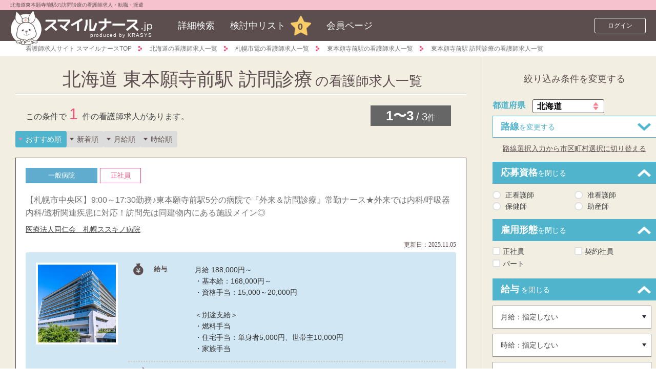

--- FILE ---
content_type: text/html; charset=UTF-8
request_url: https://www.smile-nurse.jp/hokkaido_area/9910421_station/visitingcare_ind/
body_size: 16165
content:
<!DOCTYPE html>
<html lang="ja">
<head>
	<!-- page_id: YP-S103d -->
<meta http-equiv="content-language" content="ja" />

<meta name="csrf-token" content="rSbcma5ZjCjz78XMPtf6mmmGytgTnXkyigr01zKB">
<meta charset="UTF-8">
<meta http-equiv="X-UA-Compatible" content="IE=edge">
<meta name="viewport" content="width=device-width,initial-scale=1.0,minimum-scale=1.0,user-scalable=yes">
<meta name="format-detection" content="telephone=no">
<title>北海道東本願寺前駅の訪問診療の看護師求人一覧【2026年1月最新】｜看護師の求人、転職、派遣ならスマイルナース≪公式≫</title>
<meta name="keywords" content="北海道,東本願寺前駅,訪問診療,看護師求人," />
<meta name="description" content="北海道東本願寺前駅の訪問診療看護師求人一覧です(1)。看護師の求人を探すなら徹底調査と安心サポートの「スマイルナース」へ。「スマイルナース」がキャリアアップを、無料でサポートします。" />
<link rel="canonical" href="https://www.smile-nurse.jp/hokkaido_area/9910421_station/visitingcare_ind/" />


<link rel="stylesheet" href="https://cdn.jsdelivr.net/npm/swiper@9/swiper-bundle.min.css"/>
<script src="https://cdn.jsdelivr.net/npm/swiper@9/swiper-bundle.min.js"></script>

<link rel="stylesheet" href="/common/css/base.css" media="all">
<link rel="stylesheet" href="/common/css/layout.css" media="all">
<link rel="stylesheet" href="/common/css/module.css?v=72" media="all">
<link rel="stylesheet" href="/common/css/module-add.css?v=72" media="all">
<link rel="stylesheet" href="/common/css/ionicons/css/ionicons.min.css" media="all">
<link rel="apple-touch-icon-precomposed" href="/common/img/iphone.png">
<link rel="stylesheet" href="/common/css/allpage.css?v=72" media="all">

		<script src="/common/js/jquery.js"></script>
		<script src="/common/js/jquery.autoKana.js"></script>
		<script src="/common/js/common.js?v=72"></script>
		<script src="/common/js/function.js"></script>
		<script src="/common/js/saveupUtility.js?v=72"></script>
		<script src="/common/js/searchUtility.js?v=72"></script>
		<!--[if lt IE 9]><script src="/common/js/html5shiv.min.js"></script><![endif]-->
		<!--[if lt IE 9]><script src="/common/js/respond.min.js"></script><![endif]-->

<!-- Optimize Next -->
<script>(function(p,r,o,j,e,c,t,g){
p['_'+t]={};g=r.createElement('script');g.src='https://www.googletagmanager.com/gtm.js?id=GTM-'+t;r[o].prepend(g);
g=r.createElement('style');g.innerText='.'+e+t+'{visibility:hidden!important}';r[o].prepend(g);
r[o][j].add(e+t);setTimeout(function(){if(r[o][j].contains(e+t)){r[o][j].remove(e+t);p['_'+t]=0}},c)
})(window,document,'documentElement','classList','loading',2000,'52S74VCS')</script>
<!-- End Optimize Next -->
	<script type="application/ld+json">
	{
        "@context": "http://schema.org",
        "@type": "BreadcrumbList",
        "itemListElement": [
			{
				"@type": "ListItem",
				"position": 1,
				"item": {
					"@id": "https://www.smile-nurse.jp/",
					"name": "看護師求人サイト スマイルナースTOP"
				}
			},
			{
				"@type": "ListItem",
				"position": 2,
				"item": {
					"@id": "https://www.smile-nurse.jp/hokkaido_area/",
					"name": "北海道の看護師求人一覧"
				}
							},
									{
						"@type": "ListItem",
						"position": 3,
						"item": {
							"@id": "https://www.smile-nurse.jp/hokkaido_area/99104_line/",
							"name": " 札幌市電の看護師求人一覧"
						}
					},
											{
							"@type": "ListItem",
							"position": 4,
							"item": {
								"@id": "https://www.smile-nurse.jp/hokkaido_area/9910421_station/",
								"name": " 東本願寺前駅の看護師求人一覧"
							}
						},
						{
							"@type": "ListItem",
							"position": 5,
							"item": {
								"@id": "https://www.smile-nurse.jp/hokkaido_area/9910421_station/visitingcare_ind/",
								"name": " 東本願寺前駅 訪問診療の看護師求人一覧"
							}
						}
												        ]
	}
    </script>
	<script language="JavaScript" type="text/javascript">
	function registSaveUp(id){
		var result = confirm('検討中リストに追加しますが宜しいですか？');
		if(result==true){
			var form = document.getElementById("temp_form");
			document.getElementById("offer_id").value=id;
			form.action="/saveupregist.do";
			form.submit();
		}
	}
	function searchSubmit(){
		// var form = document.getElementById("search_form");
		// searchFormSubmit('search_form', form.action);
	}
	</script>
</head>
<body class="sp-header-fix YP-S103d">
	<!-- Start Google Tag Manager -->
<noscript><iframe src="//www.googletagmanager.com/ns.html?id=GTM-P3NX6B"
height="0" width="0" style="display:none;visibility:hidden"></iframe></noscript>
<script>(function(w,d,s,l,i){w[l]=w[l]||[];w[l].push({'gtm.start':
new Date().getTime(),event:'gtm.js'});var f=d.getElementsByTagName(s)[0],
j=d.createElement(s),dl=l!='dataLayer'?'&l='+l:'';j.async=true;j.src=
'//www.googletagmanager.com/gtm.js?id='+i+dl;f.parentNode.insertBefore(j,f);
})(window,document,'script','dataLayer','GTM-P3NX6B');</script>
<!-- End Google Tag Manager -->	<script type="text/javascript">
	var google_tag_params = {
		job_item_id:[
{id: "H-1054919", price: 1, quantity: 1},{id: "H-1041512", price: 1, quantity: 1},{id: "H-1041511", price: 1, quantity: 1},		],
		job_locid: ['01'],
		job_pagetype: 'searchresults',
		job_sitetype: 'd'
	}
	</script>
	<div class="wrapper">
		<form method="get" name="temp_form"  id="temp_form">
			<input type="hidden" name="offer_id" id="offer_id" />
		</form>
		<!-- HEADER -->
		<script type="text/javascript">
$(window).on("load", function(){
	if($("#login_check").val() == 1){
		$("body").addClass("is-login");
	}
});
</script>

<!-- HEADER -->
<header class="header">
	<div class="header-title">
		<h1 class="header-title-in">北海道東本願寺前駅の訪問診療の看護師求人・転職・派遣
</h1>
	</div>
	<div class="header-in">
		<div class="header-logo">
			<div class="icon"><a href="https://www.smile-nurse.jp"><img src="/common/img/logo_header_usasan.png" alt="スマイルナース.jp"></a></div>
			<div class="sitename"><a href="https://www.smile-nurse.jp"><img src="/common/img/logo_header_title.png.png" alt="スマイルナース.jp"></a><p class="logo_co">produced by KRASYS</p></div>
		</div><!-- /header-logo -->
		<nav class="nav-global">
			<ul><li class="menu"><a href="javascript:void(0);">MENU</a></li>
				<li class="nav01"><a href="https://www.smile-nurse.jp">HOME</a></li>
				<li class="nav02"><a href="/compound_retrieval/">詳細検索</a></li>
				<li class="nav03" id="offer_num"><a href="/offer_entry_list/">検討中リスト<span class="count" id="count_num">0</span></a></li>
				<li class="nav04"><a href="/mypage/">会員ページ</a></li></ul>
		</nav><!-- /nav-global -->
		<div class="header-user-utility">
							
				<div class="header-login">
					<div class="btn"><a href="/my/" class="btn-login">ログイン</a></div>
				</div><!-- /header-login -->
					</div><!-- /header-user-utility -->
		<nav class="header-user-nav">
			<ul>
				<li class="nav02"><a href="/compound_retrieval/">詳細検索</a></li>
				<li class="nav03" id="header_offer_num"><a href="/offer_entry_list/">検討中<span class="count" id="header_count_num">0</span></a></li>
				<li class="nav04"><a href="/mypage/">マイページ</a></li>
			</ul>
		</nav>
	</div><!-- /header-in -->
		<nav class="nav-drawer">
		<div class="nav-drawer-in">
			<div class="nav-drawer-head"><p class="nav-drawer-close js-drawer-close"><img src="/common/img/ico_drawer_close.png" alt="閉じる"></p></div>
			<ul class="nav-drawer-list">
				<li class="nav-drawer-item drawer01"><a href="/guide/" class="nav-drawer-item-in">はじめての方へ</a></li>
				<li class="nav-drawer-item drawer02"><a href="/jobs/" class="nav-drawer-item-in">看護師　転職サポート</a></li>
				<li class="nav-drawer-item drawer03"><a href="/faq/" class="nav-drawer-item-in">サービスQ&amp;A</a></li>
				<li class="nav-drawer-item drawer04"><a href="/information/" class="nav-drawer-item-in">お知らせ</a></li>
				<li class="nav-drawer-item drawer05"><a href="/user_entry/" class="nav-drawer-item-in">求人紹介サービス申し込み</a></li>
				<li class="nav-drawer-item drawer07"><a href="/client/" class="nav-drawer-item-in">人材をお探しの法人様へ</a></li>
			</ul>
		</div>
	</nav><!-- /nav-drawer -->
</header><!-- /header -->
<!-- /NAVIGATION -->
		<!-- contents -->
		<div class="contents-lower">
			<nav class="nav-breadcrumb"><ul>
				<li><a href="https://www.smile-nurse.jp">看護師求人サイト スマイルナースTOP</a></li>
				<li><a href="/hokkaido_area/">北海道の看護師求人一覧</a></li>
												<li><a href="/hokkaido_area/99104_line/"> 札幌市電の看護師求人一覧</a></li>
											<li><a href="/hokkaido_area/9910421_station/"> 東本願寺前駅の看護師求人一覧</a></li>
						<li><a href="/hokkaido_area/9910421_station/visitingcare_ind/"> 東本願寺前駅 訪問診療の看護師求人一覧</a></li>
															</ul></nav><!-- /nav-breadcrumb -->
			<div class="contents-lower-in">
				<article class="contents-lower-main">
					<div class="contents-lower-main-in">
						<h2 class="ttl-cmn-01 s-medium"><span class="ttl-cmn-01-head">北海道 東本願寺前駅 訪問診療</span>の看護師求人一覧</h2>
						<div class="btn-wrap-sp">
							<p class="btn-type-05 js-nav-btn"><span class="btn-type-05-in">検索条件を変更する</span></p>
						</div>
						<div class="area-results">
							<div class="box-pager only-pc">
								<div class="box-pager-in">
									<nav class="nav-pager">
										<div class="nav-pager-in">
											<div class="nav-pager-body">
												<p class="nav-pager-text">
<span class="current">1〜3</span><span class="full">3</span>件												</p>
											</div><!-- /nav-pager-body -->
										</div><!-- /nav-pager-in -->
									</nav><!-- /nav-pager -->
									<p class="box-pager-text">この条件で<span class="box-pager-count">1</span> 件の<span class="box-pager-text-in">看護師求人があります。</span></p>
								</div><!-- /box-pager-in -->
							</div><!-- /box-pager -->

							<ul class="sort-list">
		<li><a class="trans  is-active " href="https://www.smile-nurse.jp/hokkaido_area/9910421_station/visitingcare_ind/?sort=recommended">おすすめ順</a></li>
	<li><a class="trans " href="https://www.smile-nurse.jp/hokkaido_area/9910421_station/visitingcare_ind/?sort=new">新着順</a></li>
		
	<li><a class="trans " href="https://www.smile-nurse.jp/hokkaido_area/9910421_station/visitingcare_ind/?sort=month_s">月給順</a></li>
	<li><a class="trans " href="https://www.smile-nurse.jp/hokkaido_area/9910421_station/visitingcare_ind/?sort=time_s">時給順</a></li>
</ul>

							<div class="mod-offer-wrap list-area">
		<div class="mod-offer mod-offer--list-search type01">
										<div class="mod-offer-head">
										<div class="mod-offer-head-top ">
												<div class="mod-icons">
												<p class="icon industry">一般病院</p>
												<p class="icon employment">正社員</p>
											</div>
										</div>
										<div class="mod-offer-head-bottom list-ttl-area">
											<div class="img-left">
												<a href="/hokkaido_area/H-1054919/">
													<img src="/img/offer_thumb/92529327.jpg" alt="" width="100" height="100">
												</a>
											</div>
											<div class="tti-right">
													<h3>
													<a href="/hokkaido_area/H-1054919/" class="mod-offer-title txt-cmn-02">【札幌市中央区】9:00～17:30勤務♪東本願寺前駅5分の病院で『外来＆訪問診療』常勤ナース★外来では内科/呼吸器内科/透析関連疾患に対応！訪問先は同建物内にある施設メイン◎</a>
												</h3>
											</div>
										</div>
																				<div class="tti-work-place"><a href="/hokkaido_area/40704_place/" target="_blank" rel="noopener">医療法人同仁会　札幌ススキノ病院</a></div>
																				<div class="mod-offer-head-date">
											更新日：<span>2025.11.05</span>
										</div>
									</div><!-- /mod-offer-head -->
									<div class="mod-offer-body">
										<div class="mod-offer-image"><figure class="fig-cmn">
											<img src="/img/offer_thumb/92529327.jpg" alt="医療法人同仁会　札幌ススキノ病院 H-1054919">
										</figure></div>
									<dl class="mod-offer-detail">
										<dt class="mod-offer-detail-head s-salary">給与</dt>
										<dd class="mod-offer-detail-body">
											<p class="txt-cmn">月給 188,000円～</p>
											<p class="txt-cmn s-mt00 only-pc">・基本給：168,000円～<br>・資格手当：15,000～20,000円<br><br>＜別途支給＞<br>・燃料手当<br>・住宅手当：単身者5,000円、世帯主10,000円<br>・家族手当</p>
										</dd>

										<dt class="mod-offer-detail-head s-job-description">お仕事</dt>
										<dd class="mod-offer-detail-body">
											<p class="txt-cmn">
																						病院（外来）での看護業務																																		<span class="only-pc"><br>◇外来診療補助<br />
◇訪問診療同行（週1回程度）<br />
→同建物内の有料老人ホームをはじめとする関連施設が対象</span>
																						</p>
										</dd>

															<dt class="mod-offer-detail-head s-place">勤務地</dt><dd class="mod-offer-detail-body"><p class="txt-cmn">北海道札幌市中央区南六条西8丁目5番地</p></dd>
																	<dt class="mod-offer-detail-head s-train">最寄駅</dt><dd class="mod-offer-detail-body"><p class="txt-cmn">
																							札幌市電&nbsp;東本願寺前駅
																	徒歩5分
																																													<br/>
																									札幌市営地下鉄南北線&nbsp;すすきの駅
																	徒歩10分
																																													<br/>
																									札幌市営地下鉄東西線&nbsp;西１１丁目駅
																	徒歩12分
																																																			</p></dd>
												</dl>
									</div><!-- /mod-offer-body -->
									<div class="mod-offer-cat">
										<ul class="mod-offer-cat-list">
																																				<li class="icon outline">日勤のみ</li>
																																																<li class="icon outline">残業月10h以下</li>
																																																<li class="icon outline">駅近(徒歩5分以内)</li>
																																																<li class="icon outline">土日祝勤務可</li>
																																	</ul>
										<div class="mod-offer-bottom">
											<div class="mod-offer-image">
												<figure class="fig-cmn">
													<img src="/img/offer_thumb/92529327.jpg" alt="医療法人同仁会　札幌ススキノ病院 H-1054919">
												</figure>
											</div>
											<div class="mod-offer-bottom-btns-wrap">
												<div class="mod-offer-bottom-btns">
																										<p class="mod-offer-bottom-favorite js-curious" onclick="clickSaveup(this, 'H-1054919', 20, 'YP-S103d', 2)"><span>お気に入り</span></p>
																										<a href="/hokkaido_area/H-1054919/" class="mod-offer-cat-btn">詳細を見る</a>
												</div>
											</div>
										</div>
									</div>
								</div><!-- /mod-offer -->
	<div class="mod-offer mod-offer--list-search type02">
										<div class="mod-offer-head">
										<div class="mod-offer-head-top ">
												<div class="mod-icons">
												<p class="icon industry">クリニック</p>
												<p class="icon employment">正社員</p>
											</div>
										</div>
										<div class="mod-offer-head-bottom list-ttl-area">
											<div class="img-left">
												<a href="/hokkaido_area/H-1041512/">
													<img src="/img/offer_thumb/83339911.jpg" alt="" width="100" height="100">
												</a>
											</div>
											<div class="tti-right">
													<h3>
													<a href="/hokkaido_area/H-1041512/" class="mod-offer-title txt-cmn-02">【札幌市中央区】◆オンコール無し◆「西線6条」駅最寄り/訪問診療クリニック×正社員…院長先生と一緒に、上階の老人ホーム＆グループホームへGO☆★</a>
												</h3>
											</div>
										</div>
																				<div class="mod-offer-head-date">
											更新日：<span>2021.08.10</span>
										</div>
									</div><!-- /mod-offer-head -->
									<div class="mod-offer-body">
										<div class="mod-offer-image"><figure class="fig-cmn">
											<img src="/img/offer_thumb/83339911.jpg" alt="北海道札幌市中央区 H-1041512">
										</figure></div>
									<dl class="mod-offer-detail">
										<dt class="mod-offer-detail-head s-salary">給与</dt>
										<dd class="mod-offer-detail-body">
											<p class="txt-cmn">月給 241,500円～268,500円</p>
											<p class="txt-cmn s-mt00 only-pc">（上記はすべて基本給）</p>
										</dd>

										<dt class="mod-offer-detail-head s-job-description">お仕事</dt>
										<dd class="mod-offer-detail-body">
											<p class="txt-cmn">
																						クリニックでの看護業務																																		<span class="only-pc"><br>◇併設する介護付き有料老人ホーム（定員48名）・グループホーム（定員27名）への訪問診療<br />
◇将来的に個人宅への訪問診療を開始する可能性あり<br />
◇紙カルテ</span>
																						</p>
										</dd>

															<dt class="mod-offer-detail-head s-place">勤務地</dt><dd class="mod-offer-detail-body"><p class="txt-cmn">北海道札幌市中央区</p></dd>
																	<dt class="mod-offer-detail-head s-train">最寄駅</dt><dd class="mod-offer-detail-body"><p class="txt-cmn">
																							札幌市電&nbsp;西線６条駅
																	徒歩8分
																																													<br/>
																									札幌市電&nbsp;東本願寺前駅
																	徒歩9分
																																													<br/>
																									札幌市営地下鉄東西線&nbsp;西１１丁目駅
																	徒歩11分
																																																			</p></dd>
												</dl>
									</div><!-- /mod-offer-body -->
									<div class="mod-offer-cat">
										<ul class="mod-offer-cat-list">
																																				<li class="icon outline">日勤のみ</li>
																																																<li class="icon outline">車通勤OK</li>
																																																<li class="icon outline">残業月10h以下</li>
																																																<li class="icon outline">未経験OK</li>
																																	</ul>
										<div class="mod-offer-bottom">
											<div class="mod-offer-image">
												<figure class="fig-cmn">
													<img src="/img/offer_thumb/83339911.jpg" alt="北海道札幌市中央区 H-1041512">
												</figure>
											</div>
											<div class="mod-offer-bottom-btns-wrap">
												<div class="mod-offer-bottom-btns">
																										<p class="mod-offer-bottom-favorite js-curious" onclick="clickSaveup(this, 'H-1041512', 20, 'YP-S103d', 2)"><span>お気に入り</span></p>
																										<a href="/hokkaido_area/H-1041512/" class="mod-offer-cat-btn">詳細を見る</a>
												</div>
											</div>
										</div>
									</div>
								</div><!-- /mod-offer -->
	<div class="mod-offer mod-offer--list-search type02">
										<div class="mod-offer-head">
										<div class="mod-offer-head-top ">
												<div class="mod-icons">
												<p class="icon industry">クリニック</p>
												<p class="icon employment">パート</p>
											</div>
										</div>
										<div class="mod-offer-head-bottom list-ttl-area">
											<div class="img-left">
												<a href="/hokkaido_area/H-1041511/">
													<img src="/img/offer_thumb/69118802.jpg" alt="" width="100" height="100">
												</a>
											</div>
											<div class="tti-right">
													<h3>
													<a href="/hokkaido_area/H-1041511/" class="mod-offer-title txt-cmn-02">【札幌市中央区】「西線6条」駅トホ8分…訪問先は同じ館内の介護施設♪《訪問診療クリニック》で●週1日～●扶養内OKのパートナース募集★⌒*17時半定時でサッと帰れます◎</a>
												</h3>
											</div>
										</div>
																				<div class="mod-offer-head-date">
											更新日：<span>2021.05.14</span>
										</div>
									</div><!-- /mod-offer-head -->
									<div class="mod-offer-body">
										<div class="mod-offer-image"><figure class="fig-cmn">
											<img src="/img/offer_thumb/69118802.jpg" alt="北海道札幌市中央区 H-1041511">
										</figure></div>
									<dl class="mod-offer-detail">
										<dt class="mod-offer-detail-head s-salary">給与</dt>
										<dd class="mod-offer-detail-body">
											<p class="txt-cmn">時給 1,250円～1,300円</p>
											<p class="txt-cmn s-mt00 only-pc"></p>
										</dd>

										<dt class="mod-offer-detail-head s-job-description">お仕事</dt>
										<dd class="mod-offer-detail-body">
											<p class="txt-cmn">
																						クリニックでの看護業務																																		<span class="only-pc"><br>◇併設する介護付き有料老人ホーム（定員48名）・グループホーム（定員27名）への訪問診療<br />
◇将来的に個人宅への訪問診療を開始する可能性あり<br />
◇紙カルテ</span>
																						</p>
										</dd>

															<dt class="mod-offer-detail-head s-place">勤務地</dt><dd class="mod-offer-detail-body"><p class="txt-cmn">北海道札幌市中央区</p></dd>
																	<dt class="mod-offer-detail-head s-train">最寄駅</dt><dd class="mod-offer-detail-body"><p class="txt-cmn">
																							札幌市電&nbsp;西線６条駅
																	徒歩8分
																																													<br/>
																									札幌市電&nbsp;東本願寺前駅
																	徒歩9分
																																													<br/>
																									札幌市営地下鉄東西線&nbsp;西１１丁目駅
																	徒歩11分
																																																			</p></dd>
												</dl>
									</div><!-- /mod-offer-body -->
									<div class="mod-offer-cat">
										<ul class="mod-offer-cat-list">
																																				<li class="icon outline">日勤のみ</li>
																																																<li class="icon outline">扶養内</li>
																																																<li class="icon outline">週1日～OK</li>
																																																<li class="icon outline">車通勤OK</li>
																																																<li class="icon outline">残業月10h以下</li>
																																																<li class="icon outline">未経験OK</li>
																																	</ul>
										<div class="mod-offer-bottom">
											<div class="mod-offer-image">
												<figure class="fig-cmn">
													<img src="/img/offer_thumb/69118802.jpg" alt="北海道札幌市中央区 H-1041511">
												</figure>
											</div>
											<div class="mod-offer-bottom-btns-wrap">
												<div class="mod-offer-bottom-btns">
																										<p class="mod-offer-bottom-favorite js-curious" onclick="clickSaveup(this, 'H-1041511', 20, 'YP-S103d', 2)"><span>お気に入り</span></p>
																										<a href="/hokkaido_area/H-1041511/" class="mod-offer-cat-btn">詳細を見る</a>
												</div>
											</div>
										</div>
									</div>
								</div><!-- /mod-offer -->
							</div><!-- /mod-offer-wrap -->
							<div class="box-pager">
								<div class="box-pager-in">
									<nav class="nav-pager">
										<div class="nav-pager-in">
											<div class="nav-pager-body">
												<p class="nav-pager-text">
<span class="current">1〜3</span><span class="full">3</span>件												</p>
											</div><!-- /nav-pager-body -->
										</div><!-- /nav-pager-in -->
									</nav><!-- /nav-pager -->
								</div><!-- /box-pager-in -->
							</div><!-- /box-pager -->
						</div><!-- /area-results -->
						<div class="box-coat">
								<h2 class="box-coat-head">その他の施設形態</h2>
							<div class="box-coat-body">
								<ul class="list-cmn s-pipe">
													<li class="list-cmn-item is-current">
										<a href="/hokkaido_area/9910421_station/clinic_ind/">
											クリニック
										</a>
									</li>
											<li class="list-cmn-item is-current">
										<a href="/hokkaido_area/9910421_station/beauty_clinic_ind/">
											美容クリニック
										</a>
									</li>
											<li class="list-cmn-item is-current">
										<a href="/hokkaido_area/9910421_station/outpatient_ind/">
											病院（外来）
										</a>
									</li>
											<li class="list-cmn-item is-current">
										<a href="/hokkaido_area/9910421_station/ward_ind/">
											病院（病棟）
										</a>
									</li>
											<li class="list-cmn-item is-current">
										<a href="/hokkaido_area/9910421_station/icu_ind/">
											病院（ICU系）
										</a>
									</li>
											<li class="list-cmn-item is-current">
										<a href="/hokkaido_area/9910421_station/emergency_ind/">
											救急外来
										</a>
									</li>
											<li class="list-cmn-item is-current">
										<a href="/hokkaido_area/9910421_station/healthexam_ind/">
											健診・検診
										</a>
									</li>
											<li class="list-cmn-item is-current">
										<a href="/hokkaido_area/9910421_station/visitingcare_ind/">
											訪問診療
										</a>
									</li>
											<li class="list-cmn-item is-current">
										<a href="/hokkaido_area/9910421_station/hemodialysis_ind/">
											透析
										</a>
									</li>
											<li class="list-cmn-item is-current">
										<a href="/hokkaido_area/9910421_station/endoscope_ind/">
											内視鏡
										</a>
									</li>
											<li class="list-cmn-item is-current">
										<a href="/hokkaido_area/9910421_station/operation_ind/">
											オペ室
										</a>
									</li>
											<li class="list-cmn-item is-current">
										<a href="/hokkaido_area/9910421_station/childrearing_ind/">
											保育施設
										</a>
									</li>
											<li class="list-cmn-item is-current">
										<a href="/hokkaido_area/9910421_station/dayservice_ind/">
											デイサービス
										</a>
									</li>
											<li class="list-cmn-item is-current">
										<a href="/hokkaido_area/9910421_station/daycare_ind/">
											デイケア
										</a>
									</li>
											<li class="list-cmn-item is-current">
										<a href="/hokkaido_area/9910421_station/paidnursinghome_ind/">
											有料老人ホーム
										</a>
									</li>
											<li class="list-cmn-item is-current">
										<a href="/hokkaido_area/9910421_station/servicehouse_ind/">
											サ高住
										</a>
									</li>
											<li class="list-cmn-item is-current">
										<a href="/hokkaido_area/9910421_station/intensivecare_ind/">
											特別養護老人ホーム
										</a>
									</li>
											<li class="list-cmn-item is-current">
										<a href="/hokkaido_area/9910421_station/geriatrichealth_ind/">
											介護老人保健施設
										</a>
									</li>
											<li class="list-cmn-item is-current">
										<a href="/hokkaido_area/9910421_station/visitingnursing|attendant_ind/">
											訪問看護
										</a>
									</li>
											<li class="list-cmn-item is-current">
										<a href="/hokkaido_area/9910421_station/senior_supportcenter_ind/">
											地域包括センター
										</a>
									</li>
											<li class="list-cmn-item is-current">
										<a href="/hokkaido_area/9910421_station/carework_ind/">
											福祉介護・その他
										</a>
									</li>
											<li class="list-cmn-item is-current">
										<a href="/hokkaido_area/9910421_station/disabledfacility_ind/">
											障がい者施設
										</a>
									</li>
											<li class="list-cmn-item is-current">
										<a href="/hokkaido_area/9910421_station/disabled_dayservice_ind/">
											障がい者デイ
										</a>
									</li>
											<li class="list-cmn-item is-current">
										<a href="/hokkaido_area/9910421_station/officeschool_ind/">
											企業・学校
										</a>
									</li>
										</ul><!-- /list-cmn -->
							</div><!-- /box-coat-body -->
							</div><!-- /box-coat -->
					</div><!-- /contents-lower-main-in -->
				</article><!-- /contents-lower-main -->
				<div class="contents-lower-sub js-nav-slide">
					<div class="contents-lower-sub-in s-area js-nav-body is-active">
						<div class="contents-lower-sub-head">
							<h2 class="ttl-sub-03">
								<span class="ttl-sub-03-top">絞り込み条件を変更する</span>
							</h2><!-- /ttl-sub-01 -->
						</div><!-- /contents-lower-sub-head -->
						<div class="contents-lower-sub-body">
							<div class="area-form-02">
								<form name="search_form" id="search_form" method="" action="/offer_search.do">
									<input type="hidden" name="_token" value="rSbcma5ZjCjz78XMPtf6mmmGytgTnXkyigr01zKB">
									<input type="hidden"  name="page_no" id="page_no" value="" />
									<input type="hidden" id="selected_city" value="">
																		<input type="hidden" id="selected_lines" name="selected_lines" value="99104">
																		<div class="mod-form-title mod-select-area">
										<span class="mod-select-area-head">都道府県</span>
										<span class="mod-select-area-body form-cmn-select">
											<select name="prefecture_id" id="selected_pref">
												<option value="all_pref" data-name-roma="all">全国</option>
														<option value="01" data-name-roma="hokkaido" selected=selected>北海道</option>
													<option value="02" data-name-roma="aomori" >青森</option>
													<option value="03" data-name-roma="iwate" >岩手</option>
													<option value="04" data-name-roma="miyagi" >宮城</option>
													<option value="05" data-name-roma="akita" >秋田</option>
													<option value="06" data-name-roma="yamagata" >山形</option>
													<option value="07" data-name-roma="hukushima" >福島</option>
													<option value="08" data-name-roma="ibaraki" >茨城</option>
													<option value="09" data-name-roma="tochigi" >栃木</option>
													<option value="10" data-name-roma="gunma" >群馬</option>
													<option value="11" data-name-roma="saitama" >埼玉</option>
													<option value="12" data-name-roma="chiba" >千葉</option>
													<option value="13" data-name-roma="tokyo" >東京</option>
													<option value="14" data-name-roma="kanagawa" >神奈川</option>
													<option value="15" data-name-roma="nigata" >新潟</option>
													<option value="16" data-name-roma="toyama" >富山</option>
													<option value="17" data-name-roma="ishikawa" >石川</option>
													<option value="18" data-name-roma="hukui" >福井</option>
													<option value="19" data-name-roma="yamanashi" >山梨</option>
													<option value="20" data-name-roma="nagano" >長野</option>
													<option value="21" data-name-roma="gihu" >岐阜</option>
													<option value="22" data-name-roma="shizuoka" >静岡</option>
													<option value="23" data-name-roma="aichi" >愛知</option>
													<option value="24" data-name-roma="mie" >三重</option>
													<option value="25" data-name-roma="shiga" >滋賀</option>
													<option value="26" data-name-roma="kyoto" >京都</option>
													<option value="27" data-name-roma="osaka" >大阪</option>
													<option value="28" data-name-roma="hyogo" >兵庫</option>
													<option value="29" data-name-roma="nara" >奈良</option>
													<option value="30" data-name-roma="wakayama" >和歌山</option>
													<option value="31" data-name-roma="tottori" >鳥取</option>
													<option value="32" data-name-roma="shimane" >島根</option>
													<option value="33" data-name-roma="okayama" >岡山</option>
													<option value="34" data-name-roma="hiroshima" >広島</option>
													<option value="35" data-name-roma="yamaguchi" >山口</option>
													<option value="36" data-name-roma="tokushima" >徳島</option>
													<option value="37" data-name-roma="kagawa" >香川</option>
													<option value="38" data-name-roma="ehime" >愛媛</option>
													<option value="39" data-name-roma="kochi" >高知</option>
													<option value="40" data-name-roma="hukuoka" >福岡</option>
													<option value="41" data-name-roma="saga" >佐賀</option>
													<option value="42" data-name-roma="nagasaki" >長崎</option>
													<option value="43" data-name-roma="kumamoto" >熊本</option>
													<option value="44" data-name-roma="oita" >大分</option>
													<option value="45" data-name-roma="miyazaki" >宮崎</option>
													<option value="46" data-name-roma="kagoshima" >鹿児島</option>
													<option value="47" data-name-roma="okinawa" >沖縄</option>
												</select>
										</span>
									</div>
									<dl id="city_mode" class="mod-form-02 js-switch">
										<dt class="mod-form-title-02 js-accordion"><span class="mod-form-02-title-head">市区町村</span><span class="is-closed">を変更する</span><span class="is-opened">を閉じる</span></dt>
										<dd class="mod-form-body">
											<table class="table-search s-mb00">
												<colgroup><col span="2" style="width:50%;"></colgroup>
												<tbody id="search_city_list">
												</tbody>
											</table>
										</dd>
									</dl><!-- /mod-form-02 -->
									<dl id="line_mode" class="mod-form-02 js-switch is-active">
										<dt class="mod-form-title-02 js-accordion"><span class="mod-form-02-title-head">路線</span><span class="is-closed">を変更する</span><span class="is-opened">を閉じる</span></dt>
										<dd class="mod-form-body">
											<table class="table-search s-mb00">
												<colgroup><col span="2" style="width:50%;"></colgroup>
												<tbody id="search_line_list"></tbody>
											</table>
										</dd>
									</dl><!-- /mod-form-02 -->
									<p class="mod-form-trigger">
										<span class="line_mode mod-form-trigger-text js-switch-btn">路線選択入力から市区町村選択<span>に切り替える</span></span>
										<span class="city_mode mod-form-trigger-text js-switch-btn is-hide">市区町村選択から路線選択<span>に切り替える</span></span>
									</p><!-- /mod-form-trigger -->
									<dl class="mod-form-02">
										<dt class="mod-form-title-02 js-accordion first-open"><span class="mod-form-02-title-head">応募資格</span><span class="is-closed">を変更する</span><span class="is-opened">を閉じる</span></dt>
										<dd class="mod-form-body">
											<table class="table-search">
												<colgroup><col span="2" style="width:50%;"></colgroup>
												<tbody>
													<tr>
																	<td class="form-cmn-radio">
															<input type="radio" name="qualification_id[]" id="radio8" value="8" >
															<label for="radio8" class="table-search-detail"><span class="table-search-detail-in">正看護師</span></label>
														</td>
																			<td class="form-cmn-radio">
															<input type="radio" name="qualification_id[]" id="radio9" value="9" >
															<label for="radio9" class="table-search-detail"><span class="table-search-detail-in">准看護師</span></label>
														</td>
															</tr></tr>
																			<td class="form-cmn-radio">
															<input type="radio" name="qualification_id[]" id="radio10" value="10" >
															<label for="radio10" class="table-search-detail"><span class="table-search-detail-in">保健師</span></label>
														</td>
																			<td class="form-cmn-radio">
															<input type="radio" name="qualification_id[]" id="radio33" value="33" >
															<label for="radio33" class="table-search-detail"><span class="table-search-detail-in">助産師</span></label>
														</td>
																</tr>
												</tbody>
											</table>
										</dd>
										<dt class="mod-form-title-02 js-accordion first-open"><span class="mod-form-02-title-head">雇用形態</span><span class="is-closed">を変更する</span><span class="is-opened">を閉じる</span></dt>
										<dd class="mod-form-body">
											<table class="table-search">
												<colgroup><col span="2" style="width:50%;"></colgroup>
												<tbody>
													<tr>
																	<td class="form-cmn-check">
															<input type="checkbox" id="employptn_id1" name="employptn_id[]" value="1" >
															<label class="table-search-detail" for="employptn_id1">
																<span class="table-search-detail-in">正社員</span>
															</label>
														</td>
																			<td class="form-cmn-check">
															<input type="checkbox" id="employptn_id2" name="employptn_id[]" value="2" >
															<label class="table-search-detail" for="employptn_id2">
																<span class="table-search-detail-in">契約社員</span>
															</label>
														</td>
															</tr></tr>
																			<td class="form-cmn-check">
															<input type="checkbox" id="employptn_id3" name="employptn_id[]" value="3" >
															<label class="table-search-detail" for="employptn_id3">
																<span class="table-search-detail-in">パート</span>
															</label>
														</td>
																</tr>
												</tbody>
											</table>
										</dd>
																				<dt class="mod-form-title-02 js-accordion first-open">
										<span class="mod-form-02-title-head">給与</span>
										<span class="is-closed">を変更する</span>
										<span class="is-opened">を閉じる</span>
										</dt>
										<dd class="mod-form-body">
										<table class="table-search table-search--salary">
											<colgroup>
												<col span="1" style="width:100%;">
											</colgroup>
											<tbody>
												<tr>
													<td class="form-cmn-salary">
														<div class="form-salary">
															<div class="m-select form-salary-item">
																<select id="monthly" name="monthly_wage" >
																	<option value="">月給：指定しない</option>
																																																			<option value=210000 >210,000円～</option>
																																																			<option value=240000 >240,000円～</option>
																																																			<option value=270000 >270,000円～</option>
																																																			<option value=300000 >300,000円～</option>
																																																			<option value=330000 >330,000円～</option>
																																																			<option value=360000 >360,000円～</option>
																																																			<option value=400000 >400,000円～</option>
																																	</select>
															</div>
															<div class="m-select form-salary-item ">
																<select id="hourly" name="hourly_wage" >
																	<option value="">時給：指定しない</option>
																																																			<option value=1200 >1,200円～</option>
																																																			<option value=1400 >1,400円～</option>
																																																			<option value=1600 >1,600円～</option>
																																																			<option value=1800 >1,800円～</option>
																																																			<option value=2000 >2,000円～</option>
																																																			<option value=2500 >2,500円～</option>
																																	</select>
															</div>
															<div class="m-select form-salary-item">
																<select id="daily" name="daily_wage" >
																	<option value="">日給：指定しない</option>
																																																			<option value=20000 >20,000円～</option>
																																																			<option value=25000 >25,000円～</option>
																																																			<option value=30000 >30,000円～</option>
																																																			<option value=35000 >35,000円～</option>
																																																			<option value=40000 >40,000円～</option>
																																	</select>
															</div>
														</div>
													</td>
												</tr>
											</tbody>
										</table>
										</dd>
																				<dt class="mod-form-title-02 js-accordion first-open"><span class="mod-form-02-title-head">施設形態</span><span class="is-closed">を変更する</span><span class="is-opened">を閉じる</span></dt>
										<dd class="mod-form-body">
																							<div class="mod-form-body-cat"><span>医療系</span></div>
												<table class="table-search">
													<colgroup><col span="2" style="width:50%;"></colgroup>
													<tbody>
														<tr>
																																																																											<td class="form-cmn-check">
																	<input type="checkbox" name="industry_id[]" id="industry_idclinic" value="clinic" >
																	<label class="table-search-detail" for="industry_idclinic"><span class="table-search-detail-in">クリニック</span></label>
																</td>
																																																																																												<td class="form-cmn-check">
																	<input type="checkbox" name="industry_id[]" id="industry_idbeauty_clinic" value="beauty_clinic" >
																	<label class="table-search-detail" for="industry_idbeauty_clinic"><span class="table-search-detail-in">美容クリニック</span></label>
																</td>
																																		</tr><tr>
																																																																																												<td class="form-cmn-check">
																	<input type="checkbox" name="industry_id[]" id="industry_idoutpatient" value="outpatient" >
																	<label class="table-search-detail" for="industry_idoutpatient"><span class="table-search-detail-in">病院（外来）</span></label>
																</td>
																																																																																												<td class="form-cmn-check">
																	<input type="checkbox" name="industry_id[]" id="industry_idward" value="ward" >
																	<label class="table-search-detail" for="industry_idward"><span class="table-search-detail-in">病院（病棟）</span></label>
																</td>
																																		</tr><tr>
																																																																																												<td class="form-cmn-check">
																	<input type="checkbox" name="industry_id[]" id="industry_idicu" value="icu" >
																	<label class="table-search-detail" for="industry_idicu"><span class="table-search-detail-in">病院（ICU系）</span></label>
																</td>
																																																																																												<td class="form-cmn-check">
																	<input type="checkbox" name="assignment_id[]" id="industry_idemergency" value="emergency" >
																	<label class="table-search-detail" for="industry_idemergency"><span class="table-search-detail-in">救急外来</span></label>
																</td>
																																		</tr><tr>
																																																																																												<td class="form-cmn-check">
																	<input type="checkbox" name="assignment_id[]" id="industry_idhealthexam" value="healthexam" >
																	<label class="table-search-detail" for="industry_idhealthexam"><span class="table-search-detail-in">健診・検診</span></label>
																</td>
																																																																																												<td class="form-cmn-check">
																	<input type="checkbox" name="assignment_id[]" id="industry_idvisitingcare" value="visitingcare" checked=checked>
																	<label class="table-search-detail" for="industry_idvisitingcare"><span class="table-search-detail-in">訪問診療</span></label>
																</td>
																																		</tr><tr>
																																																																																												<td class="form-cmn-check">
																	<input type="checkbox" name="assignment_id[]" id="industry_idhemodialysis" value="hemodialysis" >
																	<label class="table-search-detail" for="industry_idhemodialysis"><span class="table-search-detail-in">透析</span></label>
																</td>
																																																																																												<td class="form-cmn-check">
																	<input type="checkbox" name="assignment_id[]" id="industry_idendoscope" value="endoscope" >
																	<label class="table-search-detail" for="industry_idendoscope"><span class="table-search-detail-in">内視鏡</span></label>
																</td>
																																		</tr><tr>
																																																																																												<td class="form-cmn-check">
																	<input type="checkbox" name="assignment_id[]" id="industry_idoperation" value="operation" >
																	<label class="table-search-detail" for="industry_idoperation"><span class="table-search-detail-in">オペ室</span></label>
																</td>
																																																											</tr>
													</tbody>
												</table>
																							<div class="mod-form-body-cat"><span>保育系</span></div>
												<table class="table-search">
													<colgroup><col span="2" style="width:50%;"></colgroup>
													<tbody>
														<tr>
																																																																											<td class="form-cmn-check">
																	<input type="checkbox" name="industry_id[]" id="industry_idchildrearing" value="childrearing" >
																	<label class="table-search-detail" for="industry_idchildrearing"><span class="table-search-detail-in">保育施設</span></label>
																</td>
																																																											</tr>
													</tbody>
												</table>
																							<div class="mod-form-body-cat"><span>高齢者ケア</span></div>
												<table class="table-search">
													<colgroup><col span="2" style="width:50%;"></colgroup>
													<tbody>
														<tr>
																																																																											<td class="form-cmn-check">
																	<input type="checkbox" name="industry_id[]" id="industry_iddayservice" value="dayservice" >
																	<label class="table-search-detail" for="industry_iddayservice"><span class="table-search-detail-in">デイサービス</span></label>
																</td>
																																																																																												<td class="form-cmn-check">
																	<input type="checkbox" name="industry_id[]" id="industry_iddaycare" value="daycare" >
																	<label class="table-search-detail" for="industry_iddaycare"><span class="table-search-detail-in">デイケア</span></label>
																</td>
																																		</tr><tr>
																																																																																												<td class="form-cmn-check">
																	<input type="checkbox" name="industry_id[]" id="industry_idpaidnursinghome" value="paidnursinghome" >
																	<label class="table-search-detail" for="industry_idpaidnursinghome"><span class="table-search-detail-in">有料老人ホーム</span></label>
																</td>
																																																																																												<td class="form-cmn-check">
																	<input type="checkbox" name="industry_id[]" id="industry_idservicehouse" value="servicehouse" >
																	<label class="table-search-detail" for="industry_idservicehouse"><span class="table-search-detail-in">サ高住</span></label>
																</td>
																																		</tr><tr>
																																																																																												<td class="form-cmn-check">
																	<input type="checkbox" name="industry_id[]" id="industry_idintensivecare" value="intensivecare" >
																	<label class="table-search-detail" for="industry_idintensivecare"><span class="table-search-detail-in">特別養護老人ホーム</span></label>
																</td>
																																																																																												<td class="form-cmn-check">
																	<input type="checkbox" name="industry_id[]" id="industry_idgeriatrichealth" value="geriatrichealth" >
																	<label class="table-search-detail" for="industry_idgeriatrichealth"><span class="table-search-detail-in">介護老人保健施設</span></label>
																</td>
																																		</tr><tr>
																																																																																												<td class="form-cmn-check">
																	<input type="checkbox" name="industry_id[]" id="industry_idvisitingnursing|attendant" value="visitingnursing|attendant" >
																	<label class="table-search-detail" for="industry_idvisitingnursing|attendant"><span class="table-search-detail-in">訪問看護</span></label>
																</td>
																																																																																												<td class="form-cmn-check">
																	<input type="checkbox" name="industry_id[]" id="industry_idsenior_supportcenter" value="senior_supportcenter" >
																	<label class="table-search-detail" for="industry_idsenior_supportcenter"><span class="table-search-detail-in">地域包括センター</span></label>
																</td>
																																		</tr><tr>
																																																																																												<td class="form-cmn-check">
																	<input type="checkbox" name="industry_id[]" id="industry_idcarework" value="carework" >
																	<label class="table-search-detail" for="industry_idcarework"><span class="table-search-detail-in">福祉介護・その他</span></label>
																</td>
																																																											</tr>
													</tbody>
												</table>
																							<div class="mod-form-body-cat"><span>障がい者ケア</span></div>
												<table class="table-search">
													<colgroup><col span="2" style="width:50%;"></colgroup>
													<tbody>
														<tr>
																																																																											<td class="form-cmn-check">
																	<input type="checkbox" name="industry_id[]" id="industry_iddisabledfacility" value="disabledfacility" >
																	<label class="table-search-detail" for="industry_iddisabledfacility"><span class="table-search-detail-in">障がい者施設</span></label>
																</td>
																																																																																												<td class="form-cmn-check">
																	<input type="checkbox" name="industry_id[]" id="industry_iddisabled_dayservice" value="disabled_dayservice" >
																	<label class="table-search-detail" for="industry_iddisabled_dayservice"><span class="table-search-detail-in">障がい者デイ</span></label>
																</td>
																																																											</tr>
													</tbody>
												</table>
																							<div class="mod-form-body-cat"><span>その他</span></div>
												<table class="table-search">
													<colgroup><col span="2" style="width:50%;"></colgroup>
													<tbody>
														<tr>
																																																																											<td class="form-cmn-check">
																	<input type="checkbox" name="industry_category[]" id="industry_idofficeschool" value="officeschool" >
																	<label class="table-search-detail" for="industry_idofficeschool"><span class="table-search-detail-in">企業・学校</span></label>
																</td>
																																																											</tr>
													</tbody>
												</table>
																					</dd>
										<dt class="mod-form-title-02 js-accordion first-open"><span class="mod-form-02-title-head">診療科目</span><span class="is-closed">を変更する</span><span class="is-opened">を閉じる</span></dt>
										<dd class="mod-form-body">
																							<div class="mod-form-body-cat"><span>内科系</span></div>
												<table class="table-search">
													<colgroup><col span="2" style="width:50%;"></colgroup>
													<tbody>
														<tr>
																																																<td class="form-cmn-check">
																		<input type="checkbox" value="18" id="department_id18" name="department_id[]" >
																		<label class="table-search-detail" for="department_id18">
																		<span class="table-search-detail-in">内科</span></label>
																	</td>
																																																																<td class="form-cmn-check">
																		<input type="checkbox" value="21" id="department_id21" name="department_id[]" >
																		<label class="table-search-detail" for="department_id21">
																		<span class="table-search-detail-in">循環器科</span></label>
																	</td>
																																	</tr><tr>
																																																																<td class="form-cmn-check">
																		<input type="checkbox" value="15" id="department_id15" name="department_id[]" >
																		<label class="table-search-detail" for="department_id15">
																		<span class="table-search-detail-in">呼吸器科</span></label>
																	</td>
																																																																<td class="form-cmn-check">
																		<input type="checkbox" value="13" id="department_id13" name="department_id[]" >
																		<label class="table-search-detail" for="department_id13">
																		<span class="table-search-detail-in">消化器科</span></label>
																	</td>
																																	</tr><tr>
																																																																<td class="form-cmn-check">
																		<input type="checkbox" value="16" id="department_id16" name="department_id[]" >
																		<label class="table-search-detail" for="department_id16">
																		<span class="table-search-detail-in">胃腸科</span></label>
																	</td>
																																																																<td class="form-cmn-check">
																		<input type="checkbox" value="6" id="department_id6" name="department_id[]" >
																		<label class="table-search-detail" for="department_id6">
																		<span class="table-search-detail-in">神経内科</span></label>
																	</td>
																																	</tr><tr>
																																																																<td class="form-cmn-check">
																		<input type="checkbox" value="5" id="department_id5" name="department_id[]" >
																		<label class="table-search-detail" for="department_id5">
																		<span class="table-search-detail-in">内分泌内科</span></label>
																	</td>
																																																																<td class="form-cmn-check">
																		<input type="checkbox" value="11" id="department_id11" name="department_id[]" >
																		<label class="table-search-detail" for="department_id11">
																		<span class="table-search-detail-in">リウマチ科</span></label>
																	</td>
																																	</tr><tr>
																																																																<td class="form-cmn-check">
																		<input type="checkbox" value="9" id="department_id9" name="department_id[]" >
																		<label class="table-search-detail" for="department_id9">
																		<span class="table-search-detail-in">腎臓内科</span></label>
																	</td>
																																																																<td class="form-cmn-check">
																		<input type="checkbox" value="14" id="department_id14" name="department_id[]" >
																		<label class="table-search-detail" for="department_id14">
																		<span class="table-search-detail-in">アレルギー科</span></label>
																	</td>
																																	</tr><tr>
																																																																<td class="form-cmn-check">
																		<input type="checkbox" value="34" id="department_id34" name="department_id[]" >
																		<label class="table-search-detail" for="department_id34">
																		<span class="table-search-detail-in">小児科</span></label>
																	</td>
																																																																<td class="form-cmn-check">
																		<input type="checkbox" value="7" id="department_id7" name="department_id[]" >
																		<label class="table-search-detail" for="department_id7">
																		<span class="table-search-detail-in">心療内科</span></label>
																	</td>
																																	</tr><tr>
																																																																<td class="form-cmn-check">
																		<input type="checkbox" value="22" id="department_id22" name="department_id[]" >
																		<label class="table-search-detail" for="department_id22">
																		<span class="table-search-detail-in">緩和ケア内科</span></label>
																	</td>
																																													</tr>
													</tbody>
												</table>
																							<div class="mod-form-body-cat"><span>外科系</span></div>
												<table class="table-search">
													<colgroup><col span="2" style="width:50%;"></colgroup>
													<tbody>
														<tr>
																																																<td class="form-cmn-check">
																		<input type="checkbox" value="32" id="department_id32" name="department_id[]" >
																		<label class="table-search-detail" for="department_id32">
																		<span class="table-search-detail-in">外科</span></label>
																	</td>
																																																																<td class="form-cmn-check">
																		<input type="checkbox" value="29" id="department_id29" name="department_id[]" >
																		<label class="table-search-detail" for="department_id29">
																		<span class="table-search-detail-in">整形外科</span></label>
																	</td>
																																	</tr><tr>
																																																																<td class="form-cmn-check">
																		<input type="checkbox" value="30" id="department_id30" name="department_id[]" >
																		<label class="table-search-detail" for="department_id30">
																		<span class="table-search-detail-in">形成外科</span></label>
																	</td>
																																																																<td class="form-cmn-check">
																		<input type="checkbox" value="28" id="department_id28" name="department_id[]" >
																		<label class="table-search-detail" for="department_id28">
																		<span class="table-search-detail-in">脳神経外科</span></label>
																	</td>
																																	</tr><tr>
																																																																<td class="form-cmn-check">
																		<input type="checkbox" value="25" id="department_id25" name="department_id[]" >
																		<label class="table-search-detail" for="department_id25">
																		<span class="table-search-detail-in">心臓血管外科</span></label>
																	</td>
																																																																<td class="form-cmn-check">
																		<input type="checkbox" value="24" id="department_id24" name="department_id[]" >
																		<label class="table-search-detail" for="department_id24">
																		<span class="table-search-detail-in">呼吸器外科</span></label>
																	</td>
																																	</tr><tr>
																																																																<td class="form-cmn-check">
																		<input type="checkbox" value="33" id="department_id33" name="department_id[]" >
																		<label class="table-search-detail" for="department_id33">
																		<span class="table-search-detail-in">小児外科</span></label>
																	</td>
																																													</tr>
													</tbody>
												</table>
																							<div class="mod-form-body-cat"><span>美容</span></div>
												<table class="table-search">
													<colgroup><col span="2" style="width:50%;"></colgroup>
													<tbody>
														<tr>
																																																<td class="form-cmn-check">
																		<input type="checkbox" value="44" id="department_id44" name="department_id[]" >
																		<label class="table-search-detail" for="department_id44">
																		<span class="table-search-detail-in">美容皮膚科</span></label>
																	</td>
																																																																<td class="form-cmn-check">
																		<input type="checkbox" value="31" id="department_id31" name="department_id[]" >
																		<label class="table-search-detail" for="department_id31">
																		<span class="table-search-detail-in">美容外科</span></label>
																	</td>
																																													</tr>
													</tbody>
												</table>
																							<div class="mod-form-body-cat"><span>その他</span></div>
												<table class="table-search">
													<colgroup><col span="2" style="width:50%;"></colgroup>
													<tbody>
														<tr>
																																																<td class="form-cmn-check">
																		<input type="checkbox" value="37" id="department_id37" name="department_id[]" >
																		<label class="table-search-detail" for="department_id37">
																		<span class="table-search-detail-in">産婦人科</span></label>
																	</td>
																																																																<td class="form-cmn-check">
																		<input type="checkbox" value="38" id="department_id38" name="department_id[]" >
																		<label class="table-search-detail" for="department_id38">
																		<span class="table-search-detail-in">産科</span></label>
																	</td>
																																	</tr><tr>
																																																																<td class="form-cmn-check">
																		<input type="checkbox" value="39" id="department_id39" name="department_id[]" >
																		<label class="table-search-detail" for="department_id39">
																		<span class="table-search-detail-in">婦人科</span></label>
																	</td>
																																																																<td class="form-cmn-check">
																		<input type="checkbox" value="27" id="department_id27" name="department_id[]" >
																		<label class="table-search-detail" for="department_id27">
																		<span class="table-search-detail-in">乳腺外科</span></label>
																	</td>
																																	</tr><tr>
																																																																<td class="form-cmn-check">
																		<input type="checkbox" value="41" id="department_id41" name="department_id[]" >
																		<label class="table-search-detail" for="department_id41">
																		<span class="table-search-detail-in">眼科</span></label>
																	</td>
																																																																<td class="form-cmn-check">
																		<input type="checkbox" value="42" id="department_id42" name="department_id[]" >
																		<label class="table-search-detail" for="department_id42">
																		<span class="table-search-detail-in">耳鼻咽喉科</span></label>
																	</td>
																																	</tr><tr>
																																																																<td class="form-cmn-check">
																		<input type="checkbox" value="43" id="department_id43" name="department_id[]" >
																		<label class="table-search-detail" for="department_id43">
																		<span class="table-search-detail-in">皮膚科</span></label>
																	</td>
																																																																<td class="form-cmn-check">
																		<input type="checkbox" value="40" id="department_id40" name="department_id[]" >
																		<label class="table-search-detail" for="department_id40">
																		<span class="table-search-detail-in">泌尿器科</span></label>
																	</td>
																																	</tr><tr>
																																																																<td class="form-cmn-check">
																		<input type="checkbox" value="20" id="department_id20" name="department_id[]" >
																		<label class="table-search-detail" for="department_id20">
																		<span class="table-search-detail-in">肛門科</span></label>
																	</td>
																																																																<td class="form-cmn-check">
																		<input type="checkbox" value="36" id="department_id36" name="department_id[]" >
																		<label class="table-search-detail" for="department_id36">
																		<span class="table-search-detail-in">精神科</span></label>
																	</td>
																																	</tr><tr>
																																																																<td class="form-cmn-check">
																		<input type="checkbox" value="35" id="department_id35" name="department_id[]" >
																		<label class="table-search-detail" for="department_id35">
																		<span class="table-search-detail-in">神経科</span></label>
																	</td>
																																																																<td class="form-cmn-check">
																		<input type="checkbox" value="46" id="department_id46" name="department_id[]" >
																		<label class="table-search-detail" for="department_id46">
																		<span class="table-search-detail-in">リハビリ科</span></label>
																	</td>
																																	</tr><tr>
																																																																<td class="form-cmn-check">
																		<input type="checkbox" value="47" id="department_id47" name="department_id[]" >
																		<label class="table-search-detail" for="department_id47">
																		<span class="table-search-detail-in">放射線科</span></label>
																	</td>
																																																																<td class="form-cmn-check">
																		<input type="checkbox" value="45" id="department_id45" name="department_id[]" >
																		<label class="table-search-detail" for="department_id45">
																		<span class="table-search-detail-in">麻酔科</span></label>
																	</td>
																																	</tr><tr>
																																																																<td class="form-cmn-check">
																		<input type="checkbox" value="48" id="department_id48" name="department_id[]" >
																		<label class="table-search-detail" for="department_id48">
																		<span class="table-search-detail-in">人工透析</span></label>
																	</td>
																																													</tr>
													</tbody>
												</table>
																					</dd>
										<dt class="mod-form-title-02 js-accordion first-open"><span class="mod-form-02-title-head">特長</span><span class="is-closed">を変更する</span><span class="is-opened">を閉じる</span></dt>
										<dd class="mod-form-body">
																							<div class="mod-form-body-cat"><span>条件</span></div>
												<table class="table-search">
													<colgroup><col span="2" style="width:50%;"></colgroup>
													<tbody>
														<tr>
																																																																												<td class="form-cmn-check">
																		<input type="checkbox" name="feature_id[]" value="1" id="1" >
																		<label class="table-search-detail" for="1"><span class="table-search-detail-in">高収入</span></label>
																	</td>
																																																																																													<td class="form-cmn-check">
																		<input type="checkbox" name="feature_id[]" value="16" id="16" >
																		<label class="table-search-detail" for="16"><span class="table-search-detail-in">車通勤OK</span></label>
																	</td>
																																	</tr><tr>
																																																																																													<td class="form-cmn-check">
																		<input type="checkbox" name="feature_id[]" value="2" id="2" >
																		<label class="table-search-detail" for="2"><span class="table-search-detail-in">駅近(徒歩5分以内)</span></label>
																	</td>
																																																																																													<td class="form-cmn-check">
																		<input type="checkbox" name="feature_id[]" value="23" id="23" >
																		<label class="table-search-detail" for="23"><span class="table-search-detail-in">交通費全額支給</span></label>
																	</td>
																																	</tr><tr>
																																																																																													<td class="form-cmn-check">
																		<input type="checkbox" name="feature_id[]" value="160" id="160" >
																		<label class="table-search-detail" for="160"><span class="table-search-detail-in">正社員登用制度あり</span></label>
																	</td>
																																																											</tr>
													</tbody>
												</table>
																							<div class="mod-form-body-cat"><span>シフト</span></div>
												<table class="table-search">
													<colgroup><col span="2" style="width:50%;"></colgroup>
													<tbody>
														<tr>
																																																																												<td class="form-cmn-check">
																		<input type="checkbox" name="feature_id[]" value="40" id="40" >
																		<label class="table-search-detail" for="40"><span class="table-search-detail-in">日勤のみ</span></label>
																	</td>
																																																																																													<td class="form-cmn-check">
																		<input type="checkbox" name="feature_id[]" value="41" id="41" >
																		<label class="table-search-detail" for="41"><span class="table-search-detail-in">夜勤のみ</span></label>
																	</td>
																																	</tr><tr>
																																																																																													<td class="form-cmn-check">
																		<input type="checkbox" name="feature_id[]" value="155" id="155" >
																		<label class="table-search-detail" for="155"><span class="table-search-detail-in">夜勤あり</span></label>
																	</td>
																																																																																													<td class="form-cmn-check">
																		<input type="checkbox" name="feature_id[]" value="110" id="110" >
																		<label class="table-search-detail" for="110"><span class="table-search-detail-in">二交代</span></label>
																	</td>
																																	</tr><tr>
																																																																																													<td class="form-cmn-check">
																		<input type="checkbox" name="feature_id[]" value="111" id="111" >
																		<label class="table-search-detail" for="111"><span class="table-search-detail-in">三交代</span></label>
																	</td>
																																																																																													<td class="form-cmn-check">
																		<input type="checkbox" name="feature_id[]" value="11" id="11" >
																		<label class="table-search-detail" for="11"><span class="table-search-detail-in">土日休み</span></label>
																	</td>
																																	</tr><tr>
																																																																																													<td class="form-cmn-check">
																		<input type="checkbox" name="feature_id[]" value="37" id="37" >
																		<label class="table-search-detail" for="37"><span class="table-search-detail-in">土日祝勤務可</span></label>
																	</td>
																																																																																													<td class="form-cmn-check">
																		<input type="checkbox" name="feature_id[]" value="7" id="7" >
																		<label class="table-search-detail" for="7"><span class="table-search-detail-in">残業月10h以下</span></label>
																	</td>
																																	</tr><tr>
																																																																																													<td class="form-cmn-check">
																		<input type="checkbox" name="feature_id[]" value="81" id="81" >
																		<label class="table-search-detail" for="81"><span class="table-search-detail-in">オンコールなし</span></label>
																	</td>
																																																																																													<td class="form-cmn-check">
																		<input type="checkbox" name="feature_id[]" value="56" id="56" >
																		<label class="table-search-detail" for="56"><span class="table-search-detail-in">お休み充実</span></label>
																	</td>
																																	</tr><tr>
																																																																																													<td class="form-cmn-check">
																		<input type="checkbox" name="feature_id[]" value="12" id="12" >
																		<label class="table-search-detail" for="12"><span class="table-search-detail-in">年休120日以上</span></label>
																	</td>
																																																																																													<td class="form-cmn-check">
																		<input type="checkbox" name="feature_id[]" value="36" id="36" >
																		<label class="table-search-detail" for="36"><span class="table-search-detail-in">週1日～OK</span></label>
																	</td>
																																	</tr><tr>
																																																																																													<td class="form-cmn-check">
																		<input type="checkbox" name="feature_id[]" value="9" id="9" >
																		<label class="table-search-detail" for="9"><span class="table-search-detail-in">扶養内</span></label>
																	</td>
																																																																																													<td class="form-cmn-check">
																		<input type="checkbox" name="feature_id[]" value="10" id="10" >
																		<label class="table-search-detail" for="10"><span class="table-search-detail-in">短時間</span></label>
																	</td>
																																	</tr><tr>
																																																																																													<td class="form-cmn-check">
																		<input type="checkbox" name="feature_id[]" value="39" id="39" >
																		<label class="table-search-detail" for="39"><span class="table-search-detail-in">時間・曜日応相談</span></label>
																	</td>
																																																																																													<td class="form-cmn-check">
																		<input type="checkbox" name="feature_id[]" value="8" id="8" >
																		<label class="table-search-detail" for="8"><span class="table-search-detail-in">Wワーク可</span></label>
																	</td>
																																	</tr><tr>
																																																																																													<td class="form-cmn-check">
																		<input type="checkbox" name="feature_id[]" value="28" id="28" >
																		<label class="table-search-detail" for="28"><span class="table-search-detail-in">短期OK</span></label>
																	</td>
																																																											</tr>
													</tbody>
												</table>
																							<div class="mod-form-body-cat"><span>仕事内容</span></div>
												<table class="table-search">
													<colgroup><col span="2" style="width:50%;"></colgroup>
													<tbody>
														<tr>
																																																																												<td class="form-cmn-check">
																		<input type="checkbox" name="feature_id[]" value="22" id="22" >
																		<label class="table-search-detail" for="22"><span class="table-search-detail-in">管理職</span></label>
																	</td>
																																																																																													<td class="form-cmn-check">
																		<input type="checkbox" name="feature_id[]" value="154" id="154" >
																		<label class="table-search-detail" for="154"><span class="table-search-detail-in">運転業務なし</span></label>
																	</td>
																																	</tr><tr>
																																																																																													<td class="form-cmn-check">
																		<input type="checkbox" name="feature_id[]" value="19" id="19" >
																		<label class="table-search-detail" for="19"><span class="table-search-detail-in">高専門性</span></label>
																	</td>
																																																																																													<td class="form-cmn-check">
																		<input type="checkbox" name="feature_id[]" value="32" id="32" >
																		<label class="table-search-detail" for="32"><span class="table-search-detail-in">多科目</span></label>
																	</td>
																																	</tr><tr>
																																																																																													<td class="form-cmn-check">
																		<input type="checkbox" name="feature_id[]" value="13" id="13" >
																		<label class="table-search-detail" for="13"><span class="table-search-detail-in">在宅</span></label>
																	</td>
																																																																																													<td class="form-cmn-check">
																		<input type="checkbox" name="feature_id[]" value="166" id="166" >
																		<label class="table-search-detail" for="166"><span class="table-search-detail-in">アートメイク</span></label>
																	</td>
																																	</tr><tr>
																																																																																													<td class="form-cmn-check">
																		<input type="checkbox" name="feature_id[]" value="26" id="26" >
																		<label class="table-search-detail" for="26"><span class="table-search-detail-in">英語</span></label>
																	</td>
																																																																																													<td class="form-cmn-check">
																		<input type="checkbox" name="feature_id[]" value="15" id="15" >
																		<label class="table-search-detail" for="15"><span class="table-search-detail-in">アロマ</span></label>
																	</td>
																																	</tr><tr>
																																																																																													<td class="form-cmn-check">
																		<input type="checkbox" name="feature_id[]" value="14" id="14" >
																		<label class="table-search-detail" for="14"><span class="table-search-detail-in">漢方</span></label>
																	</td>
																																																											</tr>
													</tbody>
												</table>
																							<div class="mod-form-body-cat"><span>研修サポート</span></div>
												<table class="table-search">
													<colgroup><col span="2" style="width:50%;"></colgroup>
													<tbody>
														<tr>
																																																																												<td class="form-cmn-check">
																		<input type="checkbox" name="feature_id[]" value="24" id="24" >
																		<label class="table-search-detail" for="24"><span class="table-search-detail-in">教育研修充実</span></label>
																	</td>
																																																																																													<td class="form-cmn-check">
																		<input type="checkbox" name="feature_id[]" value="5" id="5" >
																		<label class="table-search-detail" for="5"><span class="table-search-detail-in">未経験OK</span></label>
																	</td>
																																	</tr><tr>
																																																																																													<td class="form-cmn-check">
																		<input type="checkbox" name="feature_id[]" value="6" id="6" >
																		<label class="table-search-detail" for="6"><span class="table-search-detail-in">ブランク可</span></label>
																	</td>
																																																																																													<td class="form-cmn-check">
																		<input type="checkbox" name="feature_id[]" value="30" id="30" >
																		<label class="table-search-detail" for="30"><span class="table-search-detail-in">スキルアップ</span></label>
																	</td>
																																	</tr><tr>
																																																																																													<td class="form-cmn-check">
																		<input type="checkbox" name="feature_id[]" value="159" id="159" >
																		<label class="table-search-detail" for="159"><span class="table-search-detail-in">復職支援制度あり</span></label>
																	</td>
																																																											</tr>
													</tbody>
												</table>
																							<div class="mod-form-body-cat"><span>福利厚生</span></div>
												<table class="table-search">
													<colgroup><col span="2" style="width:50%;"></colgroup>
													<tbody>
														<tr>
																																																																												<td class="form-cmn-check">
																		<input type="checkbox" name="feature_id[]" value="17" id="17" >
																		<label class="table-search-detail" for="17"><span class="table-search-detail-in">寮・社宅あり</span></label>
																	</td>
																																																																																													<td class="form-cmn-check">
																		<input type="checkbox" name="feature_id[]" value="18" id="18" >
																		<label class="table-search-detail" for="18"><span class="table-search-detail-in">託児所あり</span></label>
																	</td>
																																	</tr><tr>
																																																																																													<td class="form-cmn-check">
																		<input type="checkbox" name="feature_id[]" value="38" id="38" >
																		<label class="table-search-detail" for="38"><span class="table-search-detail-in">産休・育休実績あり</span></label>
																	</td>
																																																																																													<td class="form-cmn-check">
																		<input type="checkbox" name="feature_id[]" value="156" id="156" >
																		<label class="table-search-detail" for="156"><span class="table-search-detail-in">子育て支援充実</span></label>
																	</td>
																																	</tr><tr>
																																																																																													<td class="form-cmn-check">
																		<input type="checkbox" name="feature_id[]" value="157" id="157" >
																		<label class="table-search-detail" for="157"><span class="table-search-detail-in">職員食堂あり</span></label>
																	</td>
																																																																																													<td class="form-cmn-check">
																		<input type="checkbox" name="feature_id[]" value="158" id="158" >
																		<label class="table-search-detail" for="158"><span class="table-search-detail-in">福利厚生充実</span></label>
																	</td>
																																																											</tr>
													</tbody>
												</table>
																							<div class="mod-form-body-cat"><span>WLB応援</span></div>
												<table class="table-search">
													<colgroup><col span="2" style="width:50%;"></colgroup>
													<tbody>
														<tr>
																																																																												<td class="form-cmn-check">
																		<input type="checkbox" name="feature_id[]" value="161" id="161" >
																		<label class="table-search-detail" for="161"><span class="table-search-detail-in">短時間正社員</span></label>
																	</td>
																																																																																													<td class="form-cmn-check">
																		<input type="checkbox" name="feature_id[]" value="162" id="162" >
																		<label class="table-search-detail" for="162"><span class="table-search-detail-in">週休3日制</span></label>
																	</td>
																																	</tr><tr>
																																																																																													<td class="form-cmn-check">
																		<input type="checkbox" name="feature_id[]" value="163" id="163" >
																		<label class="table-search-detail" for="163"><span class="table-search-detail-in">年休130日以上</span></label>
																	</td>
																																																																																													<td class="form-cmn-check">
																		<input type="checkbox" name="feature_id[]" value="164" id="164" >
																		<label class="table-search-detail" for="164"><span class="table-search-detail-in">17時前の退勤OK</span></label>
																	</td>
																																	</tr><tr>
																																																																																													<td class="form-cmn-check">
																		<input type="checkbox" name="feature_id[]" value="165" id="165" >
																		<label class="table-search-detail" for="165"><span class="table-search-detail-in">土日休みの相談OK</span></label>
																	</td>
																																																											</tr>
													</tbody>
												</table>
																							<div class="mod-form-body-cat"><span>その他</span></div>
												<table class="table-search">
													<colgroup><col span="2" style="width:50%;"></colgroup>
													<tbody>
														<tr>
																																																																												<td class="form-cmn-check">
																		<input type="checkbox" name="feature_id[]" value="20" id="20" >
																		<label class="table-search-detail" for="20"><span class="table-search-detail-in">業界大手</span></label>
																	</td>
																																																											</tr>
													</tbody>
												</table>
																					</dd>
										<dd class="mod-form-body s-mr10">
											<input type="text" class="form-cmn-input" placeholder="キーワード" name="free_word" id="f20" size="25" maxlength="50" onfocus="this.style.background='#f6fed7'" onblur="this.style.background='#FFFFFF'" value="">
										</dd>
									</dl><!-- /mod-form-02 -->
									<div class="area-form-02-btn">
										<a href="javascript:void(0);" class="btn-type-04" id="search_submit_button">
											<span class="btn-type-04-in">この条件で再検索する</span>
										</a>
									</div>
								</form>
							</div><!-- /area-form -->
						</div><!-- /contents-lower-sub-body-->
					</div><!-- /contents-lower-sub-in -->
					<div class="contents-lower-sub-btn js-menu-close"><img src="/common/img/btn_nav_close_01.png" alt="閉じる"></div>
				</div><!-- /contents-lower-sub -->
			</div><!-- /contents-lower-in -->
			<div class="contents-lower-sub js-nav-slide--individual" data-target="special">
	<div class="contents-lower-sub-in js-nav-body--individual is-active" data-target="special">
		<div class="contents-lower-sub-head type-02">
			<h2 class="ttl-sub-04">その他の看護師求人特集</h2><!-- /ttl-sub-04 -->
		</div><!-- /contents-lower-sub-head -->
		<div class="contents-lower-sub-body js-current">
			<ul class="list-aside">
				<li class="list-aside-item"><a href="/offer_search/?lp=donichi-yasumi&amp;not_condition=true&amp;prefMode=true&amp;prefecture_id=01&amp;special_id=19" class="list-aside-item-in">
						<span class="list-aside-image">
							<img src="/img/jobtype/img_top_LP019_pc.png" alt="土日休み" class="pc">
							<img src="/img/jobtype/img_top_LP019_sp.png" alt="土日休み" class="sp"></span>
						<span class="list-aside-text">土日休み</span></a></li>
				<li class="list-aside-item"><a href="/offer_search/?lp=beauty-clinic&amp;not_condition=true&amp;prefMode=true&amp;prefecture_id=01&amp;special_id=6" class="list-aside-item-in">
						<span class="list-aside-image">
							<img src="/img/jobtype/img_top_LP006_pc.png" alt="美容クリニック" class="pc">
							<img src="/img/jobtype/img_top_LP006_sp.png" alt="美容クリニック" class="sp"></span>
						<span class="list-aside-text">美容クリニック</span></a></li>
				<li class="list-aside-item"><a href="/offer_search/?lp=ikuji-ouen&amp;not_condition=true&amp;prefMode=true&amp;prefecture_id=01&amp;special_id=13" class="list-aside-item-in">
						<span class="list-aside-image">
							<img src="/img/jobtype/img_top_LP013_pc.png" alt="育児との両立 応援" class="pc">
							<img src="/img/jobtype/img_top_LP013_sp.png" alt="育児との両立 応援" class="sp"></span>
						<span class="list-aside-text">育児との両立 応援</span></a></li>
				<li class="list-aside-item"><a href="/offer_search/?lp=rehabilitation&amp;not_condition=true&amp;prefMode=true&amp;prefecture_id=01&amp;special_id=1" class="list-aside-item-in">
						<span class="list-aside-image">
							<img src="/img/jobtype/img_top_LP001_pc.png" alt="リハビリ特化型デイサービス" class="pc">
							<img src="/img/jobtype/img_top_LP001_sp.png" alt="リハビリ特化型デイサービス" class="sp"></span>
						<span class="list-aside-text">リハビリ特化型デイサービス</span></a></li>  
				<li class="list-aside-item"><a href="/offer_search/?lp=opening-staff&amp;not_condition=true&amp;prefMode=true&amp;prefecture_id=01&amp;special_id=20" class="list-aside-item-in">
						<span class="list-aside-image">
							<img src="/img/jobtype/img_top_LP999_pc.png" alt="オープニングスタッフ募集" class="pc">
							<img src="/img/jobtype/img_top_LP999_sp.png" alt="オープニングスタッフ募集" class="sp"></span>
						<span class="list-aside-text">オープニングスタッフ募集</span></a></li>
				<li class="list-aside-item"><a href="/offer_search/?lp=kodomo-support&amp;not_condition=true&amp;prefMode=true&amp;prefecture_id=01&amp;special_id=15" class="list-aside-item-in">
						<span class="list-aside-image">
							<img src="/img/jobtype/img_top_LP015_pc.png" alt="保育・障がい児施設" class="pc">
							<img src="/img/jobtype/img_top_LP015_sp.png" alt="保育・障がい児施設" class="sp"></span>
						<span class="list-aside-text">保育・障がい児施設</span></a></li>
				<li class="list-aside-item"><a href="/offer_search/?lp=yobou-iryou&amp;not_condition=true&amp;prefMode=true&amp;prefecture_id=01&amp;special_id=10" class="list-aside-item-in">
						<span class="list-aside-image">
							<img src="/img/jobtype/img_top_LP010_pc.png" alt="予防医療" class="pc">
							<img src="/img/jobtype/img_top_LP010_sp.png" alt="予防医療" class="sp"></span>
						<span class="list-aside-text">予防医療</span></a></li>
				<li class="list-aside-item"><a href="/offer_search/?lp=manager&amp;not_condition=true&amp;prefMode=true&amp;prefecture_id=01&amp;special_id=8" class="list-aside-item-in">
						<span class="list-aside-image">
							<img src="/img/jobtype/img_top_LP008_pc.png" alt="管理職・管理職候補" class="pc">
							<img src="/img/jobtype/img_top_LP008_sp.png" alt="管理職・管理職候補" class="sp"></span>
						<span class="list-aside-text">管理職・管理職候補</span></a></li>
				<li class="list-aside-item"><a href="/offer_search/?lp=mental-health&amp;not_condition=true&amp;prefMode=true&amp;prefecture_id=01&amp;special_id=3" class="list-aside-item-in">
						<span class="list-aside-image">
							<img src="/img/jobtype/img_top_LP003_pc.png" alt="メンタルヘルスケア" class="pc">
							<img src="/img/jobtype/img_top_LP003_sp.png" alt="メンタルヘルスケア" class="sp"></span>
						<span class="list-aside-text">メンタルヘルスケア</span></a></li> 
				<li class="list-aside-item"><a href="/offer_search/?lp=shoni-kango&amp;not_condition=true&amp;prefMode=true&amp;prefecture_id=01&amp;special_id=17" class="list-aside-item-in">
						<span class="list-aside-image">
							<img src="/img/jobtype/img_top_LP017_pc.png" alt="小児看護" class="pc">
							<img src="/img/jobtype/img_top_LP017_sp.png" alt="小児看護" class="sp"></span>
						<span class="list-aside-text">小児看護</span></a></li>
				<li class="list-aside-item"><a href="/offer_search/?lp=handicapped&amp;not_condition=true&amp;prefMode=true&amp;prefecture_id=01&amp;special_id=5" class="list-aside-item-in">
						<span class="list-aside-image">
							<img src="/img/jobtype/img_top_LP005_pc.png" alt="障がい者・障がい児ケア" class="pc">
							<img src="/img/jobtype/img_top_LP005_sp.png" alt="障がい者・障がい児ケア" class="sp"></span>
						<span class="list-aside-text">障がい者・障がい児ケア</span></a></li>
				<li class="list-aside-item"><a href="/offer_search/?lp=shokibo-byoto&amp;not_condition=true&amp;prefMode=true&amp;prefecture_id=01&amp;special_id=11" class="list-aside-item-in">
						<span class="list-aside-image">
							<img src="/img/jobtype/img_top_LP011_pc.png" alt="小規模病棟" class="pc">
							<img src="/img/jobtype/img_top_LP011_sp.png" alt="小規模病棟" class="sp"></span>
						<span class="list-aside-text">小規模病棟</span></a></li>  
				<li class="list-aside-item"><a href="/offer_search/?lp=zaitaku-kango&amp;not_condition=true&amp;prefMode=true&amp;prefecture_id=01&amp;special_id=12" class="list-aside-item-in">
						<span class="list-aside-image">
							<img src="/img/jobtype/img_top_LP012_pc.png" alt="在宅看護" class="pc">
							<img src="/img/jobtype/img_top_LP012_sp.png" alt="在宅看護" class="sp"></span>
						<span class="list-aside-text">在宅看護</span></a></li>
				<li class="list-aside-item"><a href="/offer_search/?lp=hospital&amp;not_condition=true&amp;prefMode=true&amp;prefecture_id=01&amp;special_id=2" class="list-aside-item-in">
						<span class="list-aside-image">
							<img src="/img/jobtype/img_top_LP002_pc.png" alt="大学病院・総合病院" class="pc">
							<img src="/img/jobtype/img_top_LP002_sp.png" alt="大学病院・総合病院" class="sp"></span>
						<span class="list-aside-text">大学病院・総合病院</span></a></li>
				<li class="list-aside-item"><a href="/offer_search/?lp=perinatal-care&amp;not_condition=true&amp;prefMode=true&amp;prefecture_id=01&amp;special_id=7" class="list-aside-item-in">
						<span class="list-aside-image">
							<img src="/img/jobtype/img_top_LP007_pc.png" alt="周産期医療" class="pc">
							<img src="/img/jobtype/img_top_LP007_sp.png" alt="周産期医療" class="sp"></span>
						<span class="list-aside-text">周産期医療</span></a></li>
				<li class="list-aside-item"><a href="/offer_search/?lp=chiiki-houkatsu&amp;not_condition=true&amp;prefMode=true&amp;prefecture_id=01&amp;special_id=26" class="list-aside-item-in is-active">
						<span class="list-aside-image">
							<img src="/img/jobtype/img_top_LP026_pc.png" alt="地域包括ケア" class="pc">
							<img src="/img/jobtype/img_top_LP026_sp.png" alt="地域包括ケア" class="sp"></span>
						<span class="list-aside-text">地域包括ケア</span></a></li>
				<li class="list-aside-item"><a href="/offer_search/?lp=kaifukuki-rehabili&amp;not_condition=true&amp;prefMode=true&amp;prefecture_id=01&amp;special_id=9" class="list-aside-item-in">
						<span class="list-aside-image">
							<img src="/img/jobtype/img_top_LP009_pc.png" alt="回復期リハビリテーション" class="pc">
							<img src="/img/jobtype/img_top_LP009_sp.png" alt="回復期リハビリテーション" class="sp"></span>
						<span class="list-aside-text">回復期リハビリテーション</span></a></li>
				<li class="list-aside-item"><a href="/offer_search/?lp=gan-kango&amp;not_condition=true&amp;prefMode=true&amp;prefecture_id=01&amp;special_id=14" class="list-aside-item-in">
						<span class="list-aside-image">
							<img src="/img/jobtype/img_top_LP014_pc.png" alt="がん看護" class="pc">
							<img src="/img/jobtype/img_top_LP014_sp.png" alt="がん看護" class="sp"></span>
						<span class="list-aside-text">がん看護</span></a></li>
				<li class="list-aside-item"><a href="/offer_search/?lp=gyokai-ote&amp;not_condition=true&amp;prefMode=true&amp;prefecture_id=01&amp;special_id=21" class="list-aside-item-in is-active">
						<span class="list-aside-image">
							<img src="/img/jobtype/img_top_LP020_pc.png" alt="介護・保育の業界大手" class="pc">
							<img src="/img/jobtype/img_top_LP020_sp.png" alt="介護・保育の業界大手" class="sp"></span>
						<span class="list-aside-text">介護・保育の業界大手</span></a></li>
				<li class="list-aside-item"><a href="/offer_search/?lp=nintei-kangoshi-ouen&amp;not_condition=true&amp;prefMode=true&amp;prefecture_id=01&amp;special_id=16" class="list-aside-item-in">
						<span class="list-aside-image">
							<img src="/img/jobtype/img_top_LP016_pc.png" alt="認定看護師・専門看護師への道　応援" class="pc">
							<img src="/img/jobtype/img_top_LP016_sp.png" alt="認定看護師・専門看護師への道　応援" class="sp"></span>
						<span class="list-aside-text">認定看護師・専門看護師への道　応援</span></a></li>
			</ul><!-- /list-aside -->
		</div><!-- /contents-lower-sub-body-->
	</div><!-- /contents-lower-sub-in -->
	<div class="contents-lower-sub-btn js-menu-close"><img src="/common/img/btn_nav_close_01.png" alt="閉じる"></div>
</div><!-- /contents-lower-sub -->
		</div><!-- /contents-lower -->
	</div><!-- /wrapper -->
	<!-- /CONTENTS -->

		<footer class="footer">
	<div class="footer-in">
		<p class="footer-pagetop"><a href="#"></a></p>
		<div class="s-hide inquiry-area inquiry-area--bottom-hide js-inquiry-area">
			<div class="inquiry-area-btns has-copy-abs">
									<a href="/compound_retrieval/?prefecture_id=01&amp;station_id=9910421&amp;industry_id%5B0%5D=visitingcare" class="footer-search-condition-btn"><span>検索条件を変更</span></a>
								<a href="/user_entry/" class="js-inquiry-btn">無料転職サポートに申し込む<span class="inquiry-area-copy-abs"><span>希望の職場、コーディネーターが一緒に探します♪</span></span></a>
			</div>
		</div>
		<div class="footer-links-wrap">
			<ul class="footer-links">
				<li><a href="/info/sitemap/">サイトマップ</a></li>
				<li><a href="/info/terms/">当サイトのご利用について</a></li>
				<li><a href="/info/">会社概要</a></li>
				<li><a href="/contact/">お問い合わせ</a></li>
				<li><a href="/info/policy/">プライバシーポリシー</a></li>
				<li><a href="/client/">人材をお探しの法人様へ</a></li>
			</ul><!-- /footer-links -->
		</div><!-- /footer-links-wrap -->
		<p class="address">クラシス株式会社　<br class="onlySP">東京本社 〒101-0062 東京都千代田区神田駿河台2-2 <br class="onlySP">御茶ノ水杏雲ビル　TEL：03-5217-3677</p>
		<p class="footer-copyright">
			<span class="image"><img src="/common/img/logo_footer_01.png" alt="KRASYS"></span>
			<span class="text">&copy;<span class="js-copyright"></span> krasys Inc.</span>
		</p><!-- /footer-copyright -->
	</div><!-- /footer-in -->
</footer><!-- /footer -->
	<!-- /FOOTER -->
	<script type="text/javascript">
  (function () {
	var tagjs = document.createElement("script");
	var s = document.getElementsByTagName("script")[0];
	tagjs.async = true;
	tagjs.src = "//s.yjtag.jp/tag.js#site=XXGPbB9";
	s.parentNode.insertBefore(tagjs, s);
  }());
</script>
<noscript>
  <iframe src="//b.yjtag.jp/iframe?c=XXGPbB9" width="1" height="1" frameborder="0" scrolling="no" marginheight="0" marginwidth="0"></iframe>
</noscript>
	<script type="text/javascript" charset="utf-8">
	$(document).ready(function() {
		$('#f20').keypress(function(e) {
			if (e.which==13) {
				return false;
			}
		});
	});
	$('#search_submit_button').on('click', function(){
		detailSearchSubmit();
	});
	</script>

</body>
</html>


--- FILE ---
content_type: text/html; charset=UTF-8
request_url: https://www.smile-nurse.jp/ajax/city_information
body_size: 6055
content:
<tr>
			<td colspan="2" class="form-cmn-check">
				<input type="checkbox" id="check1" name="gov_city_id[]" value="sapporo" >
				<label class="table-search-detail" for="check1">
					<span class="table-search-detail-in">札幌市全て(<span>2,611</span>)</span>
				</label>
			</td>
		</tr>
									<tr>
				<td class="form-cmn-check">
						<input type="checkbox" id="check101" name="city_id[]" value="01101"  >
			<label class="table-search-detail" for="check101">
				<span class="table-search-detail-in">札幌市中央区(<span>425</span>)</span>
			</label>
					</td>
							<td class="form-cmn-check">
						<input type="checkbox" id="check102" name="city_id[]" value="01102"  >
			<label class="table-search-detail" for="check102">
				<span class="table-search-detail-in">札幌市北区(<span>319</span>)</span>
			</label>
					</td>
					</tr>
								<tr>
				<td class="form-cmn-check">
						<input type="checkbox" id="check103" name="city_id[]" value="01103"  >
			<label class="table-search-detail" for="check103">
				<span class="table-search-detail-in">札幌市東区(<span>298</span>)</span>
			</label>
					</td>
							<td class="form-cmn-check">
						<input type="checkbox" id="check104" name="city_id[]" value="01104"  >
			<label class="table-search-detail" for="check104">
				<span class="table-search-detail-in">札幌市白石区(<span>269</span>)</span>
			</label>
					</td>
					</tr>
								<tr>
				<td class="form-cmn-check">
						<input type="checkbox" id="check105" name="city_id[]" value="01105"  >
			<label class="table-search-detail" for="check105">
				<span class="table-search-detail-in">札幌市豊平区(<span>276</span>)</span>
			</label>
					</td>
							<td class="form-cmn-check">
						<input type="checkbox" id="check106" name="city_id[]" value="01106"  >
			<label class="table-search-detail" for="check106">
				<span class="table-search-detail-in">札幌市南区(<span>248</span>)</span>
			</label>
					</td>
					</tr>
								<tr>
				<td class="form-cmn-check">
						<input type="checkbox" id="check107" name="city_id[]" value="01107"  >
			<label class="table-search-detail" for="check107">
				<span class="table-search-detail-in">札幌市西区(<span>304</span>)</span>
			</label>
					</td>
							<td class="form-cmn-check">
						<input type="checkbox" id="check108" name="city_id[]" value="01108"  >
			<label class="table-search-detail" for="check108">
				<span class="table-search-detail-in">札幌市厚別区(<span>161</span>)</span>
			</label>
					</td>
					</tr>
								<tr>
				<td class="form-cmn-check">
						<input type="checkbox" id="check109" name="city_id[]" value="01109"  >
			<label class="table-search-detail" for="check109">
				<span class="table-search-detail-in">札幌市手稲区(<span>182</span>)</span>
			</label>
					</td>
							<td class="form-cmn-check">
						<input type="checkbox" id="check110" name="city_id[]" value="01110"  >
			<label class="table-search-detail" for="check110">
				<span class="table-search-detail-in">札幌市清田区(<span>129</span>)</span>
			</label>
					</td>
					</tr>
								<tr>
			<th colspan="2"><span class="table-search-detail-in">その他市区町村(<span>2,201</span>)</span></th>
		</tr>
								<tr>
				<td class="form-cmn-check">
						<input type="checkbox" id="check202" name="city_id[]" value="01202"  >
			<label class="table-search-detail" for="check202">
				<span class="table-search-detail-in">函館市(<span>187</span>)</span>
			</label>
					</td>
							<td class="form-cmn-check">
						<input type="checkbox" id="check203" name="city_id[]" value="01203"  >
			<label class="table-search-detail" for="check203">
				<span class="table-search-detail-in">小樽市(<span>147</span>)</span>
			</label>
					</td>
					</tr>
								<tr>
				<td class="form-cmn-check">
						<input type="checkbox" id="check204" name="city_id[]" value="01204"  >
			<label class="table-search-detail" for="check204">
				<span class="table-search-detail-in">旭川市(<span>300</span>)</span>
			</label>
					</td>
							<td class="form-cmn-check">
						<input type="checkbox" id="check205" name="city_id[]" value="01205"  >
			<label class="table-search-detail" for="check205">
				<span class="table-search-detail-in">室蘭市(<span>39</span>)</span>
			</label>
					</td>
					</tr>
								<tr>
				<td class="form-cmn-check">
						<input type="checkbox" id="check206" name="city_id[]" value="01206"  >
			<label class="table-search-detail" for="check206">
				<span class="table-search-detail-in">釧路市(<span>112</span>)</span>
			</label>
					</td>
							<td class="form-cmn-check">
						<input type="checkbox" id="check207" name="city_id[]" value="01207"  >
			<label class="table-search-detail" for="check207">
				<span class="table-search-detail-in">帯広市(<span>149</span>)</span>
			</label>
					</td>
					</tr>
								<tr>
				<td class="form-cmn-check">
						<input type="checkbox" id="check208" name="city_id[]" value="01208"  >
			<label class="table-search-detail" for="check208">
				<span class="table-search-detail-in">北見市(<span>73</span>)</span>
			</label>
					</td>
							<td class="form-cmn-check">
						<input type="checkbox" id="check209" name="city_id[]" value="01209"  >
			<label class="table-search-detail" for="check209">
				<span class="table-search-detail-in">夕張市(<span>8</span>)</span>
			</label>
					</td>
					</tr>
								<tr>
				<td class="form-cmn-check">
						<input type="checkbox" id="check210" name="city_id[]" value="01210"  >
			<label class="table-search-detail" for="check210">
				<span class="table-search-detail-in">岩見沢市(<span>66</span>)</span>
			</label>
					</td>
							<td class="form-cmn-check">
						<input type="checkbox" id="check211" name="city_id[]" value="01211"  >
			<label class="table-search-detail" for="check211">
				<span class="table-search-detail-in">網走市(<span>21</span>)</span>
			</label>
					</td>
					</tr>
								<tr>
				<td class="form-cmn-check">
						<input type="checkbox" id="check212" name="city_id[]" value="01212"  >
			<label class="table-search-detail" for="check212">
				<span class="table-search-detail-in">留萌市(<span>16</span>)</span>
			</label>
					</td>
							<td class="form-cmn-check">
						<input type="checkbox" id="check213" name="city_id[]" value="01213"  >
			<label class="table-search-detail" for="check213">
				<span class="table-search-detail-in">苫小牧市(<span>78</span>)</span>
			</label>
					</td>
					</tr>
								<tr>
				<td class="form-cmn-check">
						<input type="checkbox" id="check214" name="city_id[]" value="01214"  >
			<label class="table-search-detail" for="check214">
				<span class="table-search-detail-in">稚内市(<span>17</span>)</span>
			</label>
					</td>
							<td class="form-cmn-check">
						<input type="checkbox" id="check215" name="city_id[]" value="01215"  >
			<label class="table-search-detail" for="check215">
				<span class="table-search-detail-in">美唄市(<span>8</span>)</span>
			</label>
					</td>
					</tr>
								<tr>
				<td class="form-cmn-check">
						<input type="checkbox" id="check216" name="city_id[]" value="01216" disabled="" >
			<label class="table-search-detail" for="check216">
				<span class="table-search-detail-in">芦別市(<span>0</span>)</span>
			</label>
					</td>
							<td class="form-cmn-check">
						<input type="checkbox" id="check217" name="city_id[]" value="01217"  >
			<label class="table-search-detail" for="check217">
				<span class="table-search-detail-in">江別市(<span>117</span>)</span>
			</label>
					</td>
					</tr>
								<tr>
				<td class="form-cmn-check">
						<input type="checkbox" id="check218" name="city_id[]" value="01218" disabled="" >
			<label class="table-search-detail" for="check218">
				<span class="table-search-detail-in">赤平市(<span>0</span>)</span>
			</label>
					</td>
							<td class="form-cmn-check">
						<input type="checkbox" id="check219" name="city_id[]" value="01219"  >
			<label class="table-search-detail" for="check219">
				<span class="table-search-detail-in">紋別市(<span>6</span>)</span>
			</label>
					</td>
					</tr>
								<tr>
				<td class="form-cmn-check">
						<input type="checkbox" id="check220" name="city_id[]" value="01220"  >
			<label class="table-search-detail" for="check220">
				<span class="table-search-detail-in">士別市(<span>20</span>)</span>
			</label>
					</td>
							<td class="form-cmn-check">
						<input type="checkbox" id="check221" name="city_id[]" value="01221"  >
			<label class="table-search-detail" for="check221">
				<span class="table-search-detail-in">名寄市(<span>16</span>)</span>
			</label>
					</td>
					</tr>
								<tr>
				<td class="form-cmn-check">
						<input type="checkbox" id="check222" name="city_id[]" value="01222"  >
			<label class="table-search-detail" for="check222">
				<span class="table-search-detail-in">三笠市(<span>7</span>)</span>
			</label>
					</td>
							<td class="form-cmn-check">
						<input type="checkbox" id="check223" name="city_id[]" value="01223"  >
			<label class="table-search-detail" for="check223">
				<span class="table-search-detail-in">根室市(<span>6</span>)</span>
			</label>
					</td>
					</tr>
								<tr>
				<td class="form-cmn-check">
						<input type="checkbox" id="check224" name="city_id[]" value="01224"  >
			<label class="table-search-detail" for="check224">
				<span class="table-search-detail-in">千歳市(<span>75</span>)</span>
			</label>
					</td>
							<td class="form-cmn-check">
						<input type="checkbox" id="check225" name="city_id[]" value="01225"  >
			<label class="table-search-detail" for="check225">
				<span class="table-search-detail-in">滝川市(<span>29</span>)</span>
			</label>
					</td>
					</tr>
								<tr>
				<td class="form-cmn-check">
						<input type="checkbox" id="check226" name="city_id[]" value="01226"  >
			<label class="table-search-detail" for="check226">
				<span class="table-search-detail-in">砂川市(<span>10</span>)</span>
			</label>
					</td>
							<td class="form-cmn-check">
						<input type="checkbox" id="check227" name="city_id[]" value="01227"  >
			<label class="table-search-detail" for="check227">
				<span class="table-search-detail-in">歌志内市(<span>2</span>)</span>
			</label>
					</td>
					</tr>
								<tr>
				<td class="form-cmn-check">
						<input type="checkbox" id="check228" name="city_id[]" value="01228"  >
			<label class="table-search-detail" for="check228">
				<span class="table-search-detail-in">深川市(<span>17</span>)</span>
			</label>
					</td>
							<td class="form-cmn-check">
						<input type="checkbox" id="check229" name="city_id[]" value="01229"  >
			<label class="table-search-detail" for="check229">
				<span class="table-search-detail-in">富良野市(<span>26</span>)</span>
			</label>
					</td>
					</tr>
								<tr>
				<td class="form-cmn-check">
						<input type="checkbox" id="check230" name="city_id[]" value="01230"  >
			<label class="table-search-detail" for="check230">
				<span class="table-search-detail-in">登別市(<span>21</span>)</span>
			</label>
					</td>
							<td class="form-cmn-check">
						<input type="checkbox" id="check231" name="city_id[]" value="01231"  >
			<label class="table-search-detail" for="check231">
				<span class="table-search-detail-in">恵庭市(<span>47</span>)</span>
			</label>
					</td>
					</tr>
								<tr>
				<td class="form-cmn-check">
						<input type="checkbox" id="check233" name="city_id[]" value="01233"  >
			<label class="table-search-detail" for="check233">
				<span class="table-search-detail-in">伊達市(<span>7</span>)</span>
			</label>
					</td>
							<td class="form-cmn-check">
						<input type="checkbox" id="check234" name="city_id[]" value="01234"  >
			<label class="table-search-detail" for="check234">
				<span class="table-search-detail-in">北広島市(<span>112</span>)</span>
			</label>
					</td>
					</tr>
								<tr>
				<td class="form-cmn-check">
						<input type="checkbox" id="check235" name="city_id[]" value="01235"  >
			<label class="table-search-detail" for="check235">
				<span class="table-search-detail-in">石狩市(<span>56</span>)</span>
			</label>
					</td>
							<td class="form-cmn-check">
						<input type="checkbox" id="check236" name="city_id[]" value="01236"  >
			<label class="table-search-detail" for="check236">
				<span class="table-search-detail-in">北斗市(<span>18</span>)</span>
			</label>
					</td>
					</tr>
								<tr>
				<td class="form-cmn-check">
						<input type="checkbox" id="check303" name="city_id[]" value="01303"  >
			<label class="table-search-detail" for="check303">
				<span class="table-search-detail-in">石狩郡当別町(<span>14</span>)</span>
			</label>
					</td>
							<td class="form-cmn-check">
						<input type="checkbox" id="check304" name="city_id[]" value="01304"  >
			<label class="table-search-detail" for="check304">
				<span class="table-search-detail-in">石狩郡新篠津村(<span>1</span>)</span>
			</label>
					</td>
					</tr>
								<tr>
				<td class="form-cmn-check">
						<input type="checkbox" id="check331" name="city_id[]" value="01331" disabled="" >
			<label class="table-search-detail" for="check331">
				<span class="table-search-detail-in">松前郡松前町(<span>0</span>)</span>
			</label>
					</td>
							<td class="form-cmn-check">
						<input type="checkbox" id="check332" name="city_id[]" value="01332" disabled="" >
			<label class="table-search-detail" for="check332">
				<span class="table-search-detail-in">松前郡福島町(<span>0</span>)</span>
			</label>
					</td>
					</tr>
								<tr>
				<td class="form-cmn-check">
						<input type="checkbox" id="check333" name="city_id[]" value="01333" disabled="" >
			<label class="table-search-detail" for="check333">
				<span class="table-search-detail-in">上磯郡知内町(<span>0</span>)</span>
			</label>
					</td>
							<td class="form-cmn-check">
						<input type="checkbox" id="check334" name="city_id[]" value="01334" disabled="" >
			<label class="table-search-detail" for="check334">
				<span class="table-search-detail-in">上磯郡木古内町(<span>0</span>)</span>
			</label>
					</td>
					</tr>
								<tr>
				<td class="form-cmn-check">
						<input type="checkbox" id="check337" name="city_id[]" value="01337"  >
			<label class="table-search-detail" for="check337">
				<span class="table-search-detail-in">亀田郡七飯町(<span>17</span>)</span>
			</label>
					</td>
							<td class="form-cmn-check">
						<input type="checkbox" id="check343" name="city_id[]" value="01343" disabled="" >
			<label class="table-search-detail" for="check343">
				<span class="table-search-detail-in">茅部郡鹿部町(<span>0</span>)</span>
			</label>
					</td>
					</tr>
								<tr>
				<td class="form-cmn-check">
						<input type="checkbox" id="check345" name="city_id[]" value="01345"  >
			<label class="table-search-detail" for="check345">
				<span class="table-search-detail-in">茅部郡森町(<span>3</span>)</span>
			</label>
					</td>
							<td class="form-cmn-check">
						<input type="checkbox" id="check346" name="city_id[]" value="01346"  >
			<label class="table-search-detail" for="check346">
				<span class="table-search-detail-in">二海郡八雲町(<span>14</span>)</span>
			</label>
					</td>
					</tr>
								<tr>
				<td class="form-cmn-check">
						<input type="checkbox" id="check347" name="city_id[]" value="01347" disabled="" >
			<label class="table-search-detail" for="check347">
				<span class="table-search-detail-in">山越郡長万部町(<span>0</span>)</span>
			</label>
					</td>
							<td class="form-cmn-check">
						<input type="checkbox" id="check361" name="city_id[]" value="01361"  >
			<label class="table-search-detail" for="check361">
				<span class="table-search-detail-in">檜山郡江差町(<span>21</span>)</span>
			</label>
					</td>
					</tr>
								<tr>
				<td class="form-cmn-check">
						<input type="checkbox" id="check362" name="city_id[]" value="01362" disabled="" >
			<label class="table-search-detail" for="check362">
				<span class="table-search-detail-in">檜山郡上ノ国町(<span>0</span>)</span>
			</label>
					</td>
							<td class="form-cmn-check">
						<input type="checkbox" id="check363" name="city_id[]" value="01363"  >
			<label class="table-search-detail" for="check363">
				<span class="table-search-detail-in">檜山郡厚沢部町(<span>4</span>)</span>
			</label>
					</td>
					</tr>
								<tr>
				<td class="form-cmn-check">
						<input type="checkbox" id="check364" name="city_id[]" value="01364" disabled="" >
			<label class="table-search-detail" for="check364">
				<span class="table-search-detail-in">爾志郡乙部町(<span>0</span>)</span>
			</label>
					</td>
							<td class="form-cmn-check">
						<input type="checkbox" id="check367" name="city_id[]" value="01367" disabled="" >
			<label class="table-search-detail" for="check367">
				<span class="table-search-detail-in">奥尻郡奥尻町(<span>0</span>)</span>
			</label>
					</td>
					</tr>
								<tr>
				<td class="form-cmn-check">
						<input type="checkbox" id="check370" name="city_id[]" value="01370" disabled="" >
			<label class="table-search-detail" for="check370">
				<span class="table-search-detail-in">瀬棚郡今金町(<span>0</span>)</span>
			</label>
					</td>
							<td class="form-cmn-check">
						<input type="checkbox" id="check371" name="city_id[]" value="01371"  >
			<label class="table-search-detail" for="check371">
				<span class="table-search-detail-in">久遠郡せたな町(<span>3</span>)</span>
			</label>
					</td>
					</tr>
								<tr>
				<td class="form-cmn-check">
						<input type="checkbox" id="check391" name="city_id[]" value="01391" disabled="" >
			<label class="table-search-detail" for="check391">
				<span class="table-search-detail-in">島牧郡島牧村(<span>0</span>)</span>
			</label>
					</td>
							<td class="form-cmn-check">
						<input type="checkbox" id="check392" name="city_id[]" value="01392"  >
			<label class="table-search-detail" for="check392">
				<span class="table-search-detail-in">寿都郡寿都町(<span>7</span>)</span>
			</label>
					</td>
					</tr>
								<tr>
				<td class="form-cmn-check">
						<input type="checkbox" id="check393" name="city_id[]" value="01393"  >
			<label class="table-search-detail" for="check393">
				<span class="table-search-detail-in">寿都郡黒松内町(<span>2</span>)</span>
			</label>
					</td>
							<td class="form-cmn-check">
						<input type="checkbox" id="check394" name="city_id[]" value="01394"  >
			<label class="table-search-detail" for="check394">
				<span class="table-search-detail-in">磯谷郡蘭越町(<span>8</span>)</span>
			</label>
					</td>
					</tr>
								<tr>
				<td class="form-cmn-check">
						<input type="checkbox" id="check395" name="city_id[]" value="01395" disabled="" >
			<label class="table-search-detail" for="check395">
				<span class="table-search-detail-in">虻田郡ニセコ町(<span>0</span>)</span>
			</label>
					</td>
							<td class="form-cmn-check">
						<input type="checkbox" id="check396" name="city_id[]" value="01396"  >
			<label class="table-search-detail" for="check396">
				<span class="table-search-detail-in">虻田郡真狩村(<span>1</span>)</span>
			</label>
					</td>
					</tr>
								<tr>
				<td class="form-cmn-check">
						<input type="checkbox" id="check397" name="city_id[]" value="01397" disabled="" >
			<label class="table-search-detail" for="check397">
				<span class="table-search-detail-in">虻田郡留寿都村(<span>0</span>)</span>
			</label>
					</td>
							<td class="form-cmn-check">
						<input type="checkbox" id="check398" name="city_id[]" value="01398" disabled="" >
			<label class="table-search-detail" for="check398">
				<span class="table-search-detail-in">虻田郡喜茂別町(<span>0</span>)</span>
			</label>
					</td>
					</tr>
								<tr>
				<td class="form-cmn-check">
						<input type="checkbox" id="check399" name="city_id[]" value="01399"  >
			<label class="table-search-detail" for="check399">
				<span class="table-search-detail-in">虻田郡京極町(<span>6</span>)</span>
			</label>
					</td>
							<td class="form-cmn-check">
						<input type="checkbox" id="check400" name="city_id[]" value="01400"  >
			<label class="table-search-detail" for="check400">
				<span class="table-search-detail-in">虻田郡倶知安町(<span>3</span>)</span>
			</label>
					</td>
					</tr>
								<tr>
				<td class="form-cmn-check">
						<input type="checkbox" id="check401" name="city_id[]" value="01401" disabled="" >
			<label class="table-search-detail" for="check401">
				<span class="table-search-detail-in">岩内郡共和町(<span>0</span>)</span>
			</label>
					</td>
							<td class="form-cmn-check">
						<input type="checkbox" id="check402" name="city_id[]" value="01402"  >
			<label class="table-search-detail" for="check402">
				<span class="table-search-detail-in">岩内郡岩内町(<span>14</span>)</span>
			</label>
					</td>
					</tr>
								<tr>
				<td class="form-cmn-check">
						<input type="checkbox" id="check403" name="city_id[]" value="01403"  >
			<label class="table-search-detail" for="check403">
				<span class="table-search-detail-in">古宇郡泊村(<span>3</span>)</span>
			</label>
					</td>
							<td class="form-cmn-check">
						<input type="checkbox" id="check404" name="city_id[]" value="01404" disabled="" >
			<label class="table-search-detail" for="check404">
				<span class="table-search-detail-in">古宇郡神恵内村(<span>0</span>)</span>
			</label>
					</td>
					</tr>
								<tr>
				<td class="form-cmn-check">
						<input type="checkbox" id="check405" name="city_id[]" value="01405" disabled="" >
			<label class="table-search-detail" for="check405">
				<span class="table-search-detail-in">積丹郡積丹町(<span>0</span>)</span>
			</label>
					</td>
							<td class="form-cmn-check">
						<input type="checkbox" id="check406" name="city_id[]" value="01406" disabled="" >
			<label class="table-search-detail" for="check406">
				<span class="table-search-detail-in">古平郡古平町(<span>0</span>)</span>
			</label>
					</td>
					</tr>
								<tr>
				<td class="form-cmn-check">
						<input type="checkbox" id="check407" name="city_id[]" value="01407" disabled="" >
			<label class="table-search-detail" for="check407">
				<span class="table-search-detail-in">余市郡仁木町(<span>0</span>)</span>
			</label>
					</td>
							<td class="form-cmn-check">
						<input type="checkbox" id="check408" name="city_id[]" value="01408"  >
			<label class="table-search-detail" for="check408">
				<span class="table-search-detail-in">余市郡余市町(<span>5</span>)</span>
			</label>
					</td>
					</tr>
								<tr>
				<td class="form-cmn-check">
						<input type="checkbox" id="check409" name="city_id[]" value="01409" disabled="" >
			<label class="table-search-detail" for="check409">
				<span class="table-search-detail-in">余市郡赤井川村(<span>0</span>)</span>
			</label>
					</td>
							<td class="form-cmn-check">
						<input type="checkbox" id="check423" name="city_id[]" value="01423"  >
			<label class="table-search-detail" for="check423">
				<span class="table-search-detail-in">空知郡南幌町(<span>4</span>)</span>
			</label>
					</td>
					</tr>
								<tr>
				<td class="form-cmn-check">
						<input type="checkbox" id="check424" name="city_id[]" value="01424" disabled="" >
			<label class="table-search-detail" for="check424">
				<span class="table-search-detail-in">空知郡奈井江町(<span>0</span>)</span>
			</label>
					</td>
							<td class="form-cmn-check">
						<input type="checkbox" id="check425" name="city_id[]" value="01425" disabled="" >
			<label class="table-search-detail" for="check425">
				<span class="table-search-detail-in">空知郡上砂川町(<span>0</span>)</span>
			</label>
					</td>
					</tr>
								<tr>
				<td class="form-cmn-check">
						<input type="checkbox" id="check427" name="city_id[]" value="01427"  >
			<label class="table-search-detail" for="check427">
				<span class="table-search-detail-in">夕張郡由仁町(<span>2</span>)</span>
			</label>
					</td>
							<td class="form-cmn-check">
						<input type="checkbox" id="check428" name="city_id[]" value="01428"  >
			<label class="table-search-detail" for="check428">
				<span class="table-search-detail-in">夕張郡長沼町(<span>10</span>)</span>
			</label>
					</td>
					</tr>
								<tr>
				<td class="form-cmn-check">
						<input type="checkbox" id="check429" name="city_id[]" value="01429"  >
			<label class="table-search-detail" for="check429">
				<span class="table-search-detail-in">夕張郡栗山町(<span>5</span>)</span>
			</label>
					</td>
							<td class="form-cmn-check">
						<input type="checkbox" id="check430" name="city_id[]" value="01430"  >
			<label class="table-search-detail" for="check430">
				<span class="table-search-detail-in">樺戸郡月形町(<span>6</span>)</span>
			</label>
					</td>
					</tr>
								<tr>
				<td class="form-cmn-check">
						<input type="checkbox" id="check431" name="city_id[]" value="01431"  >
			<label class="table-search-detail" for="check431">
				<span class="table-search-detail-in">樺戸郡浦臼町(<span>3</span>)</span>
			</label>
					</td>
							<td class="form-cmn-check">
						<input type="checkbox" id="check432" name="city_id[]" value="01432"  >
			<label class="table-search-detail" for="check432">
				<span class="table-search-detail-in">樺戸郡新十津川町(<span>8</span>)</span>
			</label>
					</td>
					</tr>
								<tr>
				<td class="form-cmn-check">
						<input type="checkbox" id="check433" name="city_id[]" value="01433" disabled="" >
			<label class="table-search-detail" for="check433">
				<span class="table-search-detail-in">雨竜郡妹背牛町(<span>0</span>)</span>
			</label>
					</td>
							<td class="form-cmn-check">
						<input type="checkbox" id="check434" name="city_id[]" value="01434" disabled="" >
			<label class="table-search-detail" for="check434">
				<span class="table-search-detail-in">雨竜郡秩父別町(<span>0</span>)</span>
			</label>
					</td>
					</tr>
								<tr>
				<td class="form-cmn-check">
						<input type="checkbox" id="check436" name="city_id[]" value="01436"  >
			<label class="table-search-detail" for="check436">
				<span class="table-search-detail-in">雨竜郡雨竜町(<span>3</span>)</span>
			</label>
					</td>
							<td class="form-cmn-check">
						<input type="checkbox" id="check437" name="city_id[]" value="01437" disabled="" >
			<label class="table-search-detail" for="check437">
				<span class="table-search-detail-in">雨竜郡北竜町(<span>0</span>)</span>
			</label>
					</td>
					</tr>
								<tr>
				<td class="form-cmn-check">
						<input type="checkbox" id="check438" name="city_id[]" value="01438" disabled="" >
			<label class="table-search-detail" for="check438">
				<span class="table-search-detail-in">雨竜郡沼田町(<span>0</span>)</span>
			</label>
					</td>
							<td class="form-cmn-check">
						<input type="checkbox" id="check452" name="city_id[]" value="01452"  >
			<label class="table-search-detail" for="check452">
				<span class="table-search-detail-in">上川郡鷹栖町(<span>2</span>)</span>
			</label>
					</td>
					</tr>
								<tr>
				<td class="form-cmn-check">
						<input type="checkbox" id="check453" name="city_id[]" value="01453" disabled="" >
			<label class="table-search-detail" for="check453">
				<span class="table-search-detail-in">上川郡東神楽町(<span>0</span>)</span>
			</label>
					</td>
							<td class="form-cmn-check">
						<input type="checkbox" id="check454" name="city_id[]" value="01454"  >
			<label class="table-search-detail" for="check454">
				<span class="table-search-detail-in">上川郡当麻町(<span>2</span>)</span>
			</label>
					</td>
					</tr>
								<tr>
				<td class="form-cmn-check">
						<input type="checkbox" id="check455" name="city_id[]" value="01455" disabled="" >
			<label class="table-search-detail" for="check455">
				<span class="table-search-detail-in">上川郡比布町(<span>0</span>)</span>
			</label>
					</td>
							<td class="form-cmn-check">
						<input type="checkbox" id="check456" name="city_id[]" value="01456" disabled="" >
			<label class="table-search-detail" for="check456">
				<span class="table-search-detail-in">上川郡愛別町(<span>0</span>)</span>
			</label>
					</td>
					</tr>
								<tr>
				<td class="form-cmn-check">
						<input type="checkbox" id="check457" name="city_id[]" value="01457"  >
			<label class="table-search-detail" for="check457">
				<span class="table-search-detail-in">上川郡上川町(<span>2</span>)</span>
			</label>
					</td>
							<td class="form-cmn-check">
						<input type="checkbox" id="check458" name="city_id[]" value="01458"  >
			<label class="table-search-detail" for="check458">
				<span class="table-search-detail-in">上川郡東川町(<span>2</span>)</span>
			</label>
					</td>
					</tr>
								<tr>
				<td class="form-cmn-check">
						<input type="checkbox" id="check459" name="city_id[]" value="01459"  >
			<label class="table-search-detail" for="check459">
				<span class="table-search-detail-in">上川郡美瑛町(<span>4</span>)</span>
			</label>
					</td>
							<td class="form-cmn-check">
						<input type="checkbox" id="check460" name="city_id[]" value="01460"  >
			<label class="table-search-detail" for="check460">
				<span class="table-search-detail-in">空知郡上富良野町(<span>3</span>)</span>
			</label>
					</td>
					</tr>
								<tr>
				<td class="form-cmn-check">
						<input type="checkbox" id="check461" name="city_id[]" value="01461" disabled="" >
			<label class="table-search-detail" for="check461">
				<span class="table-search-detail-in">空知郡中富良野町(<span>0</span>)</span>
			</label>
					</td>
							<td class="form-cmn-check">
						<input type="checkbox" id="check462" name="city_id[]" value="01462" disabled="" >
			<label class="table-search-detail" for="check462">
				<span class="table-search-detail-in">空知郡南富良野町(<span>0</span>)</span>
			</label>
					</td>
					</tr>
								<tr>
				<td class="form-cmn-check">
						<input type="checkbox" id="check463" name="city_id[]" value="01463" disabled="" >
			<label class="table-search-detail" for="check463">
				<span class="table-search-detail-in">勇払郡占冠村(<span>0</span>)</span>
			</label>
					</td>
							<td class="form-cmn-check">
						<input type="checkbox" id="check464" name="city_id[]" value="01464" disabled="" >
			<label class="table-search-detail" for="check464">
				<span class="table-search-detail-in">上川郡和寒町(<span>0</span>)</span>
			</label>
					</td>
					</tr>
								<tr>
				<td class="form-cmn-check">
						<input type="checkbox" id="check465" name="city_id[]" value="01465"  >
			<label class="table-search-detail" for="check465">
				<span class="table-search-detail-in">上川郡剣淵町(<span>3</span>)</span>
			</label>
					</td>
							<td class="form-cmn-check">
						<input type="checkbox" id="check468" name="city_id[]" value="01468" disabled="" >
			<label class="table-search-detail" for="check468">
				<span class="table-search-detail-in">上川郡下川町(<span>0</span>)</span>
			</label>
					</td>
					</tr>
								<tr>
				<td class="form-cmn-check">
						<input type="checkbox" id="check469" name="city_id[]" value="01469"  >
			<label class="table-search-detail" for="check469">
				<span class="table-search-detail-in">中川郡美深町(<span>2</span>)</span>
			</label>
					</td>
							<td class="form-cmn-check">
						<input type="checkbox" id="check470" name="city_id[]" value="01470"  >
			<label class="table-search-detail" for="check470">
				<span class="table-search-detail-in">中川郡音威子府村(<span>3</span>)</span>
			</label>
					</td>
					</tr>
								<tr>
				<td class="form-cmn-check">
						<input type="checkbox" id="check471" name="city_id[]" value="01471" disabled="" >
			<label class="table-search-detail" for="check471">
				<span class="table-search-detail-in">中川郡中川町(<span>0</span>)</span>
			</label>
					</td>
							<td class="form-cmn-check">
						<input type="checkbox" id="check472" name="city_id[]" value="01472" disabled="" >
			<label class="table-search-detail" for="check472">
				<span class="table-search-detail-in">雨竜郡幌加内町(<span>0</span>)</span>
			</label>
					</td>
					</tr>
								<tr>
				<td class="form-cmn-check">
						<input type="checkbox" id="check481" name="city_id[]" value="01481" disabled="" >
			<label class="table-search-detail" for="check481">
				<span class="table-search-detail-in">増毛郡増毛町(<span>0</span>)</span>
			</label>
					</td>
							<td class="form-cmn-check">
						<input type="checkbox" id="check482" name="city_id[]" value="01482"  >
			<label class="table-search-detail" for="check482">
				<span class="table-search-detail-in">留萌郡小平町(<span>3</span>)</span>
			</label>
					</td>
					</tr>
								<tr>
				<td class="form-cmn-check">
						<input type="checkbox" id="check483" name="city_id[]" value="01483" disabled="" >
			<label class="table-search-detail" for="check483">
				<span class="table-search-detail-in">苫前郡苫前町(<span>0</span>)</span>
			</label>
					</td>
							<td class="form-cmn-check">
						<input type="checkbox" id="check484" name="city_id[]" value="01484"  >
			<label class="table-search-detail" for="check484">
				<span class="table-search-detail-in">苫前郡羽幌町(<span>2</span>)</span>
			</label>
					</td>
					</tr>
								<tr>
				<td class="form-cmn-check">
						<input type="checkbox" id="check485" name="city_id[]" value="01485" disabled="" >
			<label class="table-search-detail" for="check485">
				<span class="table-search-detail-in">苫前郡初山別村(<span>0</span>)</span>
			</label>
					</td>
							<td class="form-cmn-check">
						<input type="checkbox" id="check486" name="city_id[]" value="01486"  >
			<label class="table-search-detail" for="check486">
				<span class="table-search-detail-in">天塩郡遠別町(<span>2</span>)</span>
			</label>
					</td>
					</tr>
								<tr>
				<td class="form-cmn-check">
						<input type="checkbox" id="check487" name="city_id[]" value="01487"  >
			<label class="table-search-detail" for="check487">
				<span class="table-search-detail-in">天塩郡天塩町(<span>2</span>)</span>
			</label>
					</td>
							<td class="form-cmn-check">
						<input type="checkbox" id="check511" name="city_id[]" value="01511" disabled="" >
			<label class="table-search-detail" for="check511">
				<span class="table-search-detail-in">宗谷郡猿払村(<span>0</span>)</span>
			</label>
					</td>
					</tr>
								<tr>
				<td class="form-cmn-check">
						<input type="checkbox" id="check512" name="city_id[]" value="01512" disabled="" >
			<label class="table-search-detail" for="check512">
				<span class="table-search-detail-in">枝幸郡浜頓別町(<span>0</span>)</span>
			</label>
					</td>
							<td class="form-cmn-check">
						<input type="checkbox" id="check513" name="city_id[]" value="01513" disabled="" >
			<label class="table-search-detail" for="check513">
				<span class="table-search-detail-in">枝幸郡中頓別町(<span>0</span>)</span>
			</label>
					</td>
					</tr>
								<tr>
				<td class="form-cmn-check">
						<input type="checkbox" id="check514" name="city_id[]" value="01514"  >
			<label class="table-search-detail" for="check514">
				<span class="table-search-detail-in">枝幸郡枝幸町(<span>2</span>)</span>
			</label>
					</td>
							<td class="form-cmn-check">
						<input type="checkbox" id="check516" name="city_id[]" value="01516" disabled="" >
			<label class="table-search-detail" for="check516">
				<span class="table-search-detail-in">天塩郡豊富町(<span>0</span>)</span>
			</label>
					</td>
					</tr>
								<tr>
				<td class="form-cmn-check">
						<input type="checkbox" id="check517" name="city_id[]" value="01517"  >
			<label class="table-search-detail" for="check517">
				<span class="table-search-detail-in">礼文郡礼文町(<span>3</span>)</span>
			</label>
					</td>
							<td class="form-cmn-check">
						<input type="checkbox" id="check518" name="city_id[]" value="01518" disabled="" >
			<label class="table-search-detail" for="check518">
				<span class="table-search-detail-in">利尻郡利尻町(<span>0</span>)</span>
			</label>
					</td>
					</tr>
								<tr>
				<td class="form-cmn-check">
						<input type="checkbox" id="check519" name="city_id[]" value="01519" disabled="" >
			<label class="table-search-detail" for="check519">
				<span class="table-search-detail-in">利尻郡利尻富士町(<span>0</span>)</span>
			</label>
					</td>
							<td class="form-cmn-check">
						<input type="checkbox" id="check520" name="city_id[]" value="01520" disabled="" >
			<label class="table-search-detail" for="check520">
				<span class="table-search-detail-in">天塩郡幌延町(<span>0</span>)</span>
			</label>
					</td>
					</tr>
								<tr>
				<td class="form-cmn-check">
						<input type="checkbox" id="check543" name="city_id[]" value="01543"  >
			<label class="table-search-detail" for="check543">
				<span class="table-search-detail-in">網走郡美幌町(<span>5</span>)</span>
			</label>
					</td>
							<td class="form-cmn-check">
						<input type="checkbox" id="check544" name="city_id[]" value="01544" disabled="" >
			<label class="table-search-detail" for="check544">
				<span class="table-search-detail-in">網走郡津別町(<span>0</span>)</span>
			</label>
					</td>
					</tr>
								<tr>
				<td class="form-cmn-check">
						<input type="checkbox" id="check545" name="city_id[]" value="01545"  >
			<label class="table-search-detail" for="check545">
				<span class="table-search-detail-in">斜里郡斜里町(<span>4</span>)</span>
			</label>
					</td>
							<td class="form-cmn-check">
						<input type="checkbox" id="check546" name="city_id[]" value="01546" disabled="" >
			<label class="table-search-detail" for="check546">
				<span class="table-search-detail-in">斜里郡清里町(<span>0</span>)</span>
			</label>
					</td>
					</tr>
								<tr>
				<td class="form-cmn-check">
						<input type="checkbox" id="check547" name="city_id[]" value="01547" disabled="" >
			<label class="table-search-detail" for="check547">
				<span class="table-search-detail-in">斜里郡小清水町(<span>0</span>)</span>
			</label>
					</td>
							<td class="form-cmn-check">
						<input type="checkbox" id="check549" name="city_id[]" value="01549" disabled="" >
			<label class="table-search-detail" for="check549">
				<span class="table-search-detail-in">常呂郡訓子府町(<span>0</span>)</span>
			</label>
					</td>
					</tr>
								<tr>
				<td class="form-cmn-check">
						<input type="checkbox" id="check550" name="city_id[]" value="01550" disabled="" >
			<label class="table-search-detail" for="check550">
				<span class="table-search-detail-in">常呂郡置戸町(<span>0</span>)</span>
			</label>
					</td>
							<td class="form-cmn-check">
						<input type="checkbox" id="check552" name="city_id[]" value="01552" disabled="" >
			<label class="table-search-detail" for="check552">
				<span class="table-search-detail-in">常呂郡佐呂間町(<span>0</span>)</span>
			</label>
					</td>
					</tr>
								<tr>
				<td class="form-cmn-check">
						<input type="checkbox" id="check555" name="city_id[]" value="01555"  >
			<label class="table-search-detail" for="check555">
				<span class="table-search-detail-in">紋別郡遠軽町(<span>3</span>)</span>
			</label>
					</td>
							<td class="form-cmn-check">
						<input type="checkbox" id="check559" name="city_id[]" value="01559" disabled="" >
			<label class="table-search-detail" for="check559">
				<span class="table-search-detail-in">紋別郡湧別町(<span>0</span>)</span>
			</label>
					</td>
					</tr>
								<tr>
				<td class="form-cmn-check">
						<input type="checkbox" id="check560" name="city_id[]" value="01560"  >
			<label class="table-search-detail" for="check560">
				<span class="table-search-detail-in">紋別郡滝上町(<span>2</span>)</span>
			</label>
					</td>
							<td class="form-cmn-check">
						<input type="checkbox" id="check561" name="city_id[]" value="01561" disabled="" >
			<label class="table-search-detail" for="check561">
				<span class="table-search-detail-in">紋別郡興部町(<span>0</span>)</span>
			</label>
					</td>
					</tr>
								<tr>
				<td class="form-cmn-check">
						<input type="checkbox" id="check562" name="city_id[]" value="01562" disabled="" >
			<label class="table-search-detail" for="check562">
				<span class="table-search-detail-in">紋別郡西興部村(<span>0</span>)</span>
			</label>
					</td>
							<td class="form-cmn-check">
						<input type="checkbox" id="check563" name="city_id[]" value="01563" disabled="" >
			<label class="table-search-detail" for="check563">
				<span class="table-search-detail-in">紋別郡雄武町(<span>0</span>)</span>
			</label>
					</td>
					</tr>
								<tr>
				<td class="form-cmn-check">
						<input type="checkbox" id="check564" name="city_id[]" value="01564"  >
			<label class="table-search-detail" for="check564">
				<span class="table-search-detail-in">網走郡大空町(<span>1</span>)</span>
			</label>
					</td>
							<td class="form-cmn-check">
						<input type="checkbox" id="check571" name="city_id[]" value="01571" disabled="" >
			<label class="table-search-detail" for="check571">
				<span class="table-search-detail-in">虻田郡豊浦町(<span>0</span>)</span>
			</label>
					</td>
					</tr>
								<tr>
				<td class="form-cmn-check">
						<input type="checkbox" id="check575" name="city_id[]" value="01575"  >
			<label class="table-search-detail" for="check575">
				<span class="table-search-detail-in">有珠郡壮瞥町(<span>1</span>)</span>
			</label>
					</td>
							<td class="form-cmn-check">
						<input type="checkbox" id="check578" name="city_id[]" value="01578"  >
			<label class="table-search-detail" for="check578">
				<span class="table-search-detail-in">白老郡白老町(<span>14</span>)</span>
			</label>
					</td>
					</tr>
								<tr>
				<td class="form-cmn-check">
						<input type="checkbox" id="check581" name="city_id[]" value="01581" disabled="" >
			<label class="table-search-detail" for="check581">
				<span class="table-search-detail-in">勇払郡厚真町(<span>0</span>)</span>
			</label>
					</td>
							<td class="form-cmn-check">
						<input type="checkbox" id="check584" name="city_id[]" value="01584"  >
			<label class="table-search-detail" for="check584">
				<span class="table-search-detail-in">虻田郡洞爺湖町(<span>4</span>)</span>
			</label>
					</td>
					</tr>
								<tr>
				<td class="form-cmn-check">
						<input type="checkbox" id="check585" name="city_id[]" value="01585"  >
			<label class="table-search-detail" for="check585">
				<span class="table-search-detail-in">勇払郡安平町(<span>3</span>)</span>
			</label>
					</td>
							<td class="form-cmn-check">
						<input type="checkbox" id="check586" name="city_id[]" value="01586" disabled="" >
			<label class="table-search-detail" for="check586">
				<span class="table-search-detail-in">勇払郡むかわ町(<span>0</span>)</span>
			</label>
					</td>
					</tr>
								<tr>
				<td class="form-cmn-check">
						<input type="checkbox" id="check601" name="city_id[]" value="01601"  >
			<label class="table-search-detail" for="check601">
				<span class="table-search-detail-in">沙流郡日高町(<span>7</span>)</span>
			</label>
					</td>
							<td class="form-cmn-check">
						<input type="checkbox" id="check602" name="city_id[]" value="01602" disabled="" >
			<label class="table-search-detail" for="check602">
				<span class="table-search-detail-in">沙流郡平取町(<span>0</span>)</span>
			</label>
					</td>
					</tr>
								<tr>
				<td class="form-cmn-check">
						<input type="checkbox" id="check604" name="city_id[]" value="01604" disabled="" >
			<label class="table-search-detail" for="check604">
				<span class="table-search-detail-in">新冠郡新冠町(<span>0</span>)</span>
			</label>
					</td>
							<td class="form-cmn-check">
						<input type="checkbox" id="check607" name="city_id[]" value="01607"  >
			<label class="table-search-detail" for="check607">
				<span class="table-search-detail-in">浦河郡浦河町(<span>4</span>)</span>
			</label>
					</td>
					</tr>
								<tr>
				<td class="form-cmn-check">
						<input type="checkbox" id="check608" name="city_id[]" value="01608" disabled="" >
			<label class="table-search-detail" for="check608">
				<span class="table-search-detail-in">様似郡様似町(<span>0</span>)</span>
			</label>
					</td>
							<td class="form-cmn-check">
						<input type="checkbox" id="check609" name="city_id[]" value="01609"  >
			<label class="table-search-detail" for="check609">
				<span class="table-search-detail-in">幌泉郡えりも町(<span>1</span>)</span>
			</label>
					</td>
					</tr>
								<tr>
				<td class="form-cmn-check">
						<input type="checkbox" id="check610" name="city_id[]" value="01610"  >
			<label class="table-search-detail" for="check610">
				<span class="table-search-detail-in">日高郡新ひだか町(<span>16</span>)</span>
			</label>
					</td>
							<td class="form-cmn-check">
						<input type="checkbox" id="check631" name="city_id[]" value="01631"  >
			<label class="table-search-detail" for="check631">
				<span class="table-search-detail-in">河東郡音更町(<span>9</span>)</span>
			</label>
					</td>
					</tr>
								<tr>
				<td class="form-cmn-check">
						<input type="checkbox" id="check632" name="city_id[]" value="01632" disabled="" >
			<label class="table-search-detail" for="check632">
				<span class="table-search-detail-in">河東郡士幌町(<span>0</span>)</span>
			</label>
					</td>
							<td class="form-cmn-check">
						<input type="checkbox" id="check633" name="city_id[]" value="01633"  >
			<label class="table-search-detail" for="check633">
				<span class="table-search-detail-in">河東郡上士幌町(<span>8</span>)</span>
			</label>
					</td>
					</tr>
								<tr>
				<td class="form-cmn-check">
						<input type="checkbox" id="check634" name="city_id[]" value="01634"  >
			<label class="table-search-detail" for="check634">
				<span class="table-search-detail-in">河東郡鹿追町(<span>2</span>)</span>
			</label>
					</td>
							<td class="form-cmn-check">
						<input type="checkbox" id="check635" name="city_id[]" value="01635"  >
			<label class="table-search-detail" for="check635">
				<span class="table-search-detail-in">上川郡新得町(<span>10</span>)</span>
			</label>
					</td>
					</tr>
								<tr>
				<td class="form-cmn-check">
						<input type="checkbox" id="check636" name="city_id[]" value="01636"  >
			<label class="table-search-detail" for="check636">
				<span class="table-search-detail-in">上川郡清水町(<span>5</span>)</span>
			</label>
					</td>
							<td class="form-cmn-check">
						<input type="checkbox" id="check637" name="city_id[]" value="01637"  >
			<label class="table-search-detail" for="check637">
				<span class="table-search-detail-in">河西郡芽室町(<span>1</span>)</span>
			</label>
					</td>
					</tr>
								<tr>
				<td class="form-cmn-check">
						<input type="checkbox" id="check638" name="city_id[]" value="01638" disabled="" >
			<label class="table-search-detail" for="check638">
				<span class="table-search-detail-in">河西郡中札内村(<span>0</span>)</span>
			</label>
					</td>
							<td class="form-cmn-check">
						<input type="checkbox" id="check639" name="city_id[]" value="01639" disabled="" >
			<label class="table-search-detail" for="check639">
				<span class="table-search-detail-in">河西郡更別村(<span>0</span>)</span>
			</label>
					</td>
					</tr>
								<tr>
				<td class="form-cmn-check">
						<input type="checkbox" id="check641" name="city_id[]" value="01641"  >
			<label class="table-search-detail" for="check641">
				<span class="table-search-detail-in">広尾郡大樹町(<span>2</span>)</span>
			</label>
					</td>
							<td class="form-cmn-check">
						<input type="checkbox" id="check642" name="city_id[]" value="01642"  >
			<label class="table-search-detail" for="check642">
				<span class="table-search-detail-in">広尾郡広尾町(<span>2</span>)</span>
			</label>
					</td>
					</tr>
								<tr>
				<td class="form-cmn-check">
						<input type="checkbox" id="check643" name="city_id[]" value="01643"  >
			<label class="table-search-detail" for="check643">
				<span class="table-search-detail-in">中川郡幕別町(<span>4</span>)</span>
			</label>
					</td>
							<td class="form-cmn-check">
						<input type="checkbox" id="check644" name="city_id[]" value="01644" disabled="" >
			<label class="table-search-detail" for="check644">
				<span class="table-search-detail-in">中川郡池田町(<span>0</span>)</span>
			</label>
					</td>
					</tr>
								<tr>
				<td class="form-cmn-check">
						<input type="checkbox" id="check645" name="city_id[]" value="01645"  >
			<label class="table-search-detail" for="check645">
				<span class="table-search-detail-in">中川郡豊頃町(<span>3</span>)</span>
			</label>
					</td>
							<td class="form-cmn-check">
						<input type="checkbox" id="check646" name="city_id[]" value="01646"  >
			<label class="table-search-detail" for="check646">
				<span class="table-search-detail-in">中川郡本別町(<span>8</span>)</span>
			</label>
					</td>
					</tr>
								<tr>
				<td class="form-cmn-check">
						<input type="checkbox" id="check647" name="city_id[]" value="01647"  >
			<label class="table-search-detail" for="check647">
				<span class="table-search-detail-in">足寄郡足寄町(<span>10</span>)</span>
			</label>
					</td>
							<td class="form-cmn-check">
						<input type="checkbox" id="check648" name="city_id[]" value="01648" disabled="" >
			<label class="table-search-detail" for="check648">
				<span class="table-search-detail-in">足寄郡陸別町(<span>0</span>)</span>
			</label>
					</td>
					</tr>
								<tr>
				<td class="form-cmn-check">
						<input type="checkbox" id="check649" name="city_id[]" value="01649" disabled="" >
			<label class="table-search-detail" for="check649">
				<span class="table-search-detail-in">十勝郡浦幌町(<span>0</span>)</span>
			</label>
					</td>
							<td class="form-cmn-check">
						<input type="checkbox" id="check661" name="city_id[]" value="01661"  >
			<label class="table-search-detail" for="check661">
				<span class="table-search-detail-in">釧路郡釧路町(<span>17</span>)</span>
			</label>
					</td>
					</tr>
								<tr>
				<td class="form-cmn-check">
						<input type="checkbox" id="check662" name="city_id[]" value="01662"  >
			<label class="table-search-detail" for="check662">
				<span class="table-search-detail-in">厚岸郡厚岸町(<span>2</span>)</span>
			</label>
					</td>
							<td class="form-cmn-check">
						<input type="checkbox" id="check663" name="city_id[]" value="01663" disabled="" >
			<label class="table-search-detail" for="check663">
				<span class="table-search-detail-in">厚岸郡浜中町(<span>0</span>)</span>
			</label>
					</td>
					</tr>
								<tr>
				<td class="form-cmn-check">
						<input type="checkbox" id="check664" name="city_id[]" value="01664"  >
			<label class="table-search-detail" for="check664">
				<span class="table-search-detail-in">川上郡標茶町(<span>2</span>)</span>
			</label>
					</td>
							<td class="form-cmn-check">
						<input type="checkbox" id="check665" name="city_id[]" value="01665"  >
			<label class="table-search-detail" for="check665">
				<span class="table-search-detail-in">川上郡弟子屈町(<span>3</span>)</span>
			</label>
					</td>
					</tr>
								<tr>
				<td class="form-cmn-check">
						<input type="checkbox" id="check667" name="city_id[]" value="01667" disabled="" >
			<label class="table-search-detail" for="check667">
				<span class="table-search-detail-in">阿寒郡鶴居村(<span>0</span>)</span>
			</label>
					</td>
							<td class="form-cmn-check">
						<input type="checkbox" id="check668" name="city_id[]" value="01668"  >
			<label class="table-search-detail" for="check668">
				<span class="table-search-detail-in">白糠郡白糠町(<span>4</span>)</span>
			</label>
					</td>
					</tr>
								<tr>
				<td class="form-cmn-check">
						<input type="checkbox" id="check691" name="city_id[]" value="01691"  >
			<label class="table-search-detail" for="check691">
				<span class="table-search-detail-in">野付郡別海町(<span>5</span>)</span>
			</label>
					</td>
							<td class="form-cmn-check">
						<input type="checkbox" id="check692" name="city_id[]" value="01692"  >
			<label class="table-search-detail" for="check692">
				<span class="table-search-detail-in">標津郡中標津町(<span>14</span>)</span>
			</label>
					</td>
					</tr>
								<tr>
				<td class="form-cmn-check">
						<input type="checkbox" id="check693" name="city_id[]" value="01693"  >
			<label class="table-search-detail" for="check693">
				<span class="table-search-detail-in">標津郡標津町(<span>4</span>)</span>
			</label>
					</td>
							<td class="form-cmn-check">
						<input type="checkbox" id="check694" name="city_id[]" value="01694"  >
			<label class="table-search-detail" for="check694">
				<span class="table-search-detail-in">目梨郡羅臼町(<span>4</span>)</span>
			</label>
					</td>
					</tr>
			

--- FILE ---
content_type: text/html; charset=UTF-8
request_url: https://www.smile-nurse.jp/ajax/offer_search/get_line_list
body_size: 2173
content:
<tr>
<td colspan="2" class="form-cmn-check">
	<input type="checkbox" id="checkLineAll" name="line_id[]" value="all">
	<label class="table-search-detail" for="checkLineAll">
		<span class="table-search-detail-in">全て</span>
	</label>
</td>
<tr>
	<tr>
		<th colspan="2" class="line-company-name">JR北海道</th>
	</tr>
								<tr>
				<td class="form-cmn-check">
						<input type="checkbox" id="checkLine11101" name="line_id[]" value="11101" >
			<label class="table-search-detail" for="checkLine11101">
				<span class="table-search-detail-in">JR函館本線<br>(<span class="line-area">函館～長万部</span>)</span>
			</label>
					</td>
									<td class="form-cmn-check">
						<input type="checkbox" id="checkLine11102" name="line_id[]" value="11102" >
			<label class="table-search-detail" for="checkLine11102">
				<span class="table-search-detail-in">JR函館本線<br>(<span class="line-area">長万部～小樽</span>)</span>
			</label>
					</td>
					</tr>
										<tr>
				<td class="form-cmn-check">
						<input type="checkbox" id="checkLine11103" name="line_id[]" value="11103" >
			<label class="table-search-detail" for="checkLine11103">
				<span class="table-search-detail-in">JR函館本線<br>(<span class="line-area">小樽～旭川</span>)</span>
			</label>
					</td>
									<td class="form-cmn-check">
						<input type="checkbox" id="checkLine11104" name="line_id[]" value="11104" >
			<label class="table-search-detail" for="checkLine11104">
				<span class="table-search-detail-in">JR室蘭本線<br>(<span class="line-area">長万部・室蘭～苫小牧</span>)</span>
			</label>
					</td>
					</tr>
										<tr>
				<td class="form-cmn-check">
						<input type="checkbox" id="checkLine11105" name="line_id[]" value="11105" >
			<label class="table-search-detail" for="checkLine11105">
				<span class="table-search-detail-in">JR室蘭本線<br>(<span class="line-area">苫小牧～岩見沢</span>)</span>
			</label>
					</td>
									<td class="form-cmn-check">
						<input type="checkbox" id="checkLine11106" name="line_id[]" value="11106" >
			<label class="table-search-detail" for="checkLine11106">
				<span class="table-search-detail-in">JR根室本線<br>(<span class="line-area">滝川～富良野</span>)</span>
			</label>
					</td>
					</tr>
										<tr>
				<td class="form-cmn-check">
						<input type="checkbox" id="checkLine11107" name="line_id[]" value="11107" >
			<label class="table-search-detail" for="checkLine11107">
				<span class="table-search-detail-in">JR根室本線<br>(<span class="line-area">新得～釧路</span>)</span>
			</label>
					</td>
									<td class="form-cmn-check">
						<input type="checkbox" id="checkLine11108" name="line_id[]" value="11108" >
			<label class="table-search-detail" for="checkLine11108">
				<span class="table-search-detail-in">花咲線</span>
			</label>
					</td>
					</tr>
										<tr>
				<td class="form-cmn-check">
						<input type="checkbox" id="checkLine11109" name="line_id[]" value="11109" >
			<label class="table-search-detail" for="checkLine11109">
				<span class="table-search-detail-in">JR千歳線</span>
			</label>
					</td>
									<td class="form-cmn-check">
						<input type="checkbox" id="checkLine11110" name="line_id[]" value="11110" >
			<label class="table-search-detail" for="checkLine11110">
				<span class="table-search-detail-in">JR石勝線</span>
			</label>
					</td>
					</tr>
										<tr>
				<td class="form-cmn-check">
						<input type="checkbox" id="checkLine11111" name="line_id[]" value="11111" >
			<label class="table-search-detail" for="checkLine11111">
				<span class="table-search-detail-in">JR日高本線</span>
			</label>
					</td>
									<td class="form-cmn-check">
						<input type="checkbox" id="checkLine11112" name="line_id[]" value="11112" >
			<label class="table-search-detail" for="checkLine11112">
				<span class="table-search-detail-in">JR札沼線</span>
			</label>
					</td>
					</tr>
										<tr>
				<td class="form-cmn-check">
						<input type="checkbox" id="checkLine11113" name="line_id[]" value="11113" >
			<label class="table-search-detail" for="checkLine11113">
				<span class="table-search-detail-in">JR留萌本線</span>
			</label>
					</td>
									<td class="form-cmn-check">
						<input type="checkbox" id="checkLine11114" name="line_id[]" value="11114" >
			<label class="table-search-detail" for="checkLine11114">
				<span class="table-search-detail-in">JR富良野線</span>
			</label>
					</td>
					</tr>
										<tr>
				<td class="form-cmn-check">
						<input type="checkbox" id="checkLine11115" name="line_id[]" value="11115" >
			<label class="table-search-detail" for="checkLine11115">
				<span class="table-search-detail-in">JR宗谷本線</span>
			</label>
					</td>
									<td class="form-cmn-check">
						<input type="checkbox" id="checkLine11116" name="line_id[]" value="11116" >
			<label class="table-search-detail" for="checkLine11116">
				<span class="table-search-detail-in">JR石北本線</span>
			</label>
					</td>
					</tr>
										<tr>
				<td class="form-cmn-check">
						<input type="checkbox" id="checkLine11117" name="line_id[]" value="11117" >
			<label class="table-search-detail" for="checkLine11117">
				<span class="table-search-detail-in">JR釧網本線</span>
			</label>
					</td>
									<td class="form-cmn-check">
						<input type="checkbox" id="checkLine11118" name="line_id[]" value="11118" >
			<label class="table-search-detail" for="checkLine11118">
				<span class="table-search-detail-in">JR海峡線</span>
			</label>
					</td>
					</tr>
										<tr>
				<td class="form-cmn-check">
						<input type="checkbox" id="checkLine1011" name="line_id[]" value="1011" >
			<label class="table-search-detail" for="checkLine1011">
				<span class="table-search-detail-in">北海道新幹線</span>
			</label>
					</td>
									<td class="form-cmn-check">
					</td>
					</tr>
				<tr>
		<th colspan="2" class="line-company-name">札幌市交通局</th>
	</tr>
								<tr>
				<td class="form-cmn-check">
						<input type="checkbox" id="checkLine99101" name="line_id[]" value="99101" >
			<label class="table-search-detail" for="checkLine99101">
				<span class="table-search-detail-in">札幌市営地下鉄東西線</span>
			</label>
					</td>
									<td class="form-cmn-check">
						<input type="checkbox" id="checkLine99102" name="line_id[]" value="99102" >
			<label class="table-search-detail" for="checkLine99102">
				<span class="table-search-detail-in">札幌市営地下鉄南北線</span>
			</label>
					</td>
					</tr>
										<tr>
				<td class="form-cmn-check">
						<input type="checkbox" id="checkLine99103" name="line_id[]" value="99103" >
			<label class="table-search-detail" for="checkLine99103">
				<span class="table-search-detail-in">札幌市営地下鉄東豊線</span>
			</label>
					</td>
									<td class="form-cmn-check">
					</td>
					</tr>
				<tr>
		<th colspan="2" class="line-company-name">函館市交通局</th>
	</tr>
								<tr>
				<td class="form-cmn-check">
						<input type="checkbox" id="checkLine99105" name="line_id[]" value="99105" >
			<label class="table-search-detail" for="checkLine99105">
				<span class="table-search-detail-in">函館市電２系統</span>
			</label>
					</td>
									<td class="form-cmn-check">
						<input type="checkbox" id="checkLine99106" name="line_id[]" value="99106" >
			<label class="table-search-detail" for="checkLine99106">
				<span class="table-search-detail-in">函館市電５系統</span>
			</label>
					</td>
					</tr>
				<tr>
		<th colspan="2" class="line-company-name">道南いさりび鉄道</th>
	</tr>
								<tr>
				<td class="form-cmn-check">
						<input type="checkbox" id="checkLine99108" name="line_id[]" value="99108" >
			<label class="table-search-detail" for="checkLine99108">
				<span class="table-search-detail-in">道南いさりび鉄道線</span>
			</label>
					</td>
									<td class="form-cmn-check">
					</td>
					</tr>
				<tr>
		<th colspan="2" class="line-company-name">札幌市交通事業振興公社</th>
	</tr>
								<tr>
				<td class="form-cmn-check">
						<input type="checkbox" id="checkLine99104" name="line_id[]" value="99104" checked=&#039;checked&#039;>
			<label class="table-search-detail" for="checkLine99104">
				<span class="table-search-detail-in">札幌市電</span>
			</label>
					</td>
									<td class="form-cmn-check">
					</td>
					</tr>
			

--- FILE ---
content_type: text/css
request_url: https://www.smile-nurse.jp/common/css/allpage.css?v=72
body_size: 20093
content:
@charset "UTF-8";
@media only screen and (max-width: 768px) {
  .sp-header-fix .header-logo {
    display: flex;
  }
}
.sp-header-fix .header-user-nav {
  display: block;
}
@media only screen and (max-width: 768px) {
  .sp-header-fix .nav-global {
    display: none !important;
  }
}
@media only screen and (max-width: 768px) {
  .sp-header-fix .header {
    height: 50px;
    background-color: #ffffff;
  }
}
@media only screen and (max-width: 768px) {
  .sp-header-fix .header-in {
    height: 50px;
    position: fixed;
    z-index: 1000;
    top: 0px;
    left: 0px;
    right: 0px;
    padding-right: 0px;
    transition: all 300ms ease-out 0ms;
    padding-right: 0px;
  }
}
@media only screen and (max-width: 768px) {
  .sp-header-fix.is-header-fixed-scrolled .header-in {
    transform: translate3d(0, -90px, 0) rotate(0deg);
  }
}
@media only screen and (max-width: 768px) {
  .sp-header-fix .header-logo .sitename {
    margin-top: 10px;
    width: 130px;
  }
}
@media only screen and (max-width: 768px) {
  .sp-header-fix .header-title {
    display: none;
  }
}
@media only screen and (max-width: 768px) {
  .sp-header-fix .contents-lower {
    padding-top: 0px;
  }
}
@media only screen and (max-width: 768px) {
  .sp-header-fix .header-in {
    display: flex;
    align-items: center;
    justify-content: flex-start;
    align-content: center;
    flex-flow: row nowrap;
  }
}
@media only screen and (max-width: 768px) {
  .sp-header-fix .header-user-utility {
    display: none;
  }
}
@media only screen and (max-width: 768px) {
  .sp-header-fix .header-user-nav {
    display: block;
  }
}

.header-user-nav {
  margin-left: auto;
  display: none;
  height: 100%;
}
@media only screen and (min-width: 769px) {
  .header-user-nav {
    display: none !important;
  }
}
.header-user-nav ul {
  display: flex;
  align-items: stretch;
  justify-content: flex-end;
  align-content: flex-start;
  flex-flow: row nowrap;
  gap: 0 0px;
  height: 100%;
}
.header-user-nav li {
  flex: 0 0 50px;
  max-width: 50px;
  position: relative;
}
.header-user-nav li::before {
  content: "";
  position: absolute;
  pointer-events: none;
  z-index: 2;
  top: 50%;
  left: 0;
  right: 0;
  margin: 0 auto;
  width: 22px;
  height: 22px;
  transform: translate3d(0, -50%, 0) rotate(0deg);
  margin-top: -6px;
}
.header-user-nav li.nav01::before {
  background: url("/common/img/ico_menu_01_sp.png") no-repeat center center/contain;
}
.header-user-nav li.nav02::before {
  background: url("/common/img/ico_menu_02_sp.png") no-repeat center center/contain;
}
.header-user-nav li.nav03::before {
  background: url("/common/img/ico_menu_03_sp.png") no-repeat center center/contain;
}
.header-user-nav li.nav04::before {
  background: url("/common/img/ico_menu_04_sp.png") no-repeat center center/contain;
}
.header-user-nav a {
  height: 100%;
  display: flex;
  align-items: center;
  justify-content: center;
  align-content: flex-end;
  flex-flow: row wrap;
  border-left: 1px solid #ccc;
  border-radius: 0px;
  padding: 7px 5px;
  font-size: 9px;
  line-height: 1;
  letter-spacing: -0.05em;
  color: #fff;
  white-space: nowrap;
  position: relative;
}
.header-user-nav .count {
  position: absolute;
  z-index: 2;
  top: 50%;
  left: 0px;
  right: 0px;
  text-align: center;
  font-size: 9px;
  font-weight: 700;
  color: #5c4e4e;
  transform: translate3d(0, -50%, 0) rotate(0deg);
  margin-top: -10px;
}

@media only screen and (max-width: 768px) {
  .YP-S007d .header-logo .icon {
    width: 46px;
    height: 52px;
    margin-bottom: -5px;
  }
}
@media only screen and (max-width: 768px) {
  .YP-S007d .nav-breadcrumb {
    height: auto;
  }
}
@media only screen and (max-width: 768px) {
  .YP-S007d .nav-breadcrumb li {
    line-height: 16px;
  }
}

.mod-job-title-head {
  display: flex;
  align-items: center;
  justify-content: flex-end;
  align-content: center;
  flex-flow: row wrap;
  text-align: right;
  gap: 10px 20px;
  margin-bottom: 10px;
}
@media only screen and (max-width: 768px) {
  .mod-job-title-head {
    margin-bottom: 5px;
    gap: 10px 16px;
  }
}
.mod-job-title-head .mod-job-title-number {
  font-size: 12px;
  line-height: 1.5;
  text-align: right;
  white-space: nowrap;
  color: #707070;
}
@media only screen and (max-width: 768px) {
  .mod-job-title-head .mod-job-title-number {
    font-size: 11px;
  }
}
.mod-job-title-head .mod-job-title-date {
  font-size: 12px;
  line-height: 1.5;
  white-space: nowrap;
  margin: 0px;
}
@media only screen and (max-width: 768px) {
  .mod-job-title-head .mod-job-title-date {
    font-size: 11px;
  }
}

@media only screen and (min-width: 769px) {
  .YP-S007d .koukai-name {
    display: flex;
    align-items: stretch;
    justify-content: flex-start;
    align-content: flex-start;
    flex-flow: row wrap;
  }
}
@media only screen and (max-width: 768px) {
  .YP-S007d .koukai-name {
    margin-top: 5px;
    margin-bottom: 0px;
  }
}
.YP-S007d .koukai-name .s-buil {
  padding-left: 10px;
  width: auto;
  background: none;
}
.YP-S007d .mod-memo-in .koukai-name .s-buil {
  padding-left: 0px;
}
.YP-S007d .mod-memo-in .koukai-name dd {
  padding-left: 0px;
}
@media only screen and (min-width: 769px) {
  .YP-S007d .mod-offer-wrap {
    margin-top: 10px;
  }
}

.koukai-name {
  background-color: #c5e0b4;
  color: #767171;
}
@media only screen and (max-width: 768px) {
  .koukai-name {
    font-size: 12px;
  }
}
.koukai-name a {
  color: #767171;
}

.mod-offer-cat.flex .mod-offer-cat-list-wrap {
  flex: 1;
}
@media only screen and (max-width: 768px) {
  .mod-offer-cat.flex .mod-offer-cat-list-wrap .mod-offer-cat-list {
    margin: 0px;
  }
}
.mod-offer-cat.flex .mod-offer-cat-list-wrap .mod-offer-cat-list li {
  margin-top: 0px;
}

.mod-offer-cat-btn-wrap {
  display: flex;
  align-items: center;
  justify-content: center;
  align-content: center;
  flex-flow: row nowrap;
  gap: 0 8px;
  margin-top: 40px;
  margin-bottom: 40px;
}
.mod-offer-cat-btn-wrap .btn-type-03-roll,
.mod-offer-cat-btn-wrap .btn-type-03 {
  width: 280px;
  height: 45px;
  max-width: 100%;
  border-radius: 3px;
}
@media only screen and (min-width: 769px) {
  .mod-offer-cat-btn-wrap {
    display: none;
  }
}

@media only screen and (max-width: 768px) {
  .mod-offer-cat-btn-wrap--item1 {
    margin-top: 30px;
    margin-bottom: 30px;
  }
}

.mod-offer-cat-btn.has-msg {
  position: relative;
  margin: 0px;
  text-align: center;
}

.mod-offer-cat-btn__msg-btn-txt {
  position: absolute;
  white-space: nowrap;
  bottom: calc(100% + 5px);
  left: 50%;
  z-index: 2;
  display: inline-block;
  font-size: 12px;
  font-weight: 700;
  line-height: 1;
  letter-spacing: -0.04em;
  text-align: center;
  padding: 0px 8px;
  color: #5c4e4e;
  transform: translate3d(-50%, 0, 0) rotate(0deg);
}
.mod-offer-cat-btn__msg-btn-txt::before, .mod-offer-cat-btn__msg-btn-txt::after {
  content: "";
  position: absolute;
  z-index: 2;
  bottom: 0;
  width: 1px;
  height: calc(100% + 1px);
  background-color: #5c4e4e;
}
.mod-offer-cat-btn__msg-btn-txt::before {
  left: 0;
  transform: translate3d(0, 0, 0) rotate(-25deg);
}
.mod-offer-cat-btn__msg-btn-txt::after {
  right: 0;
  transform: translate3d(0, 0, 0) rotate(25deg);
}

.mod-offer-cat-btn-save {
  flex: 0 0 60px;
  max-width: 60px;
  height: 45px;
  display: flex;
  align-items: center;
  justify-content: center;
  align-content: center;
  flex-flow: row wrap;
}

.mod-offer-cat-btn-save-btn {
  width: 60px;
  height: 45px;
  cursor: pointer;
  position: relative;
  background: #ededed;
  transition: all 300ms ease-out 0ms;
  border-radius: 3px;
}
.mod-offer-cat-btn-save-btn:hover {
  opacity: 0.75;
}
.mod-offer-cat-btn-save-btn::after {
  content: "";
  position: absolute;
  z-index: 2;
  top: 50%;
  left: 50%;
  width: 20px;
  height: 20px;
  background: url("/common/img/ico_star_sprite_40x40.png") no-repeat center 0/20px auto;
  transform: translate3d(-50%, -50%, 0) rotate(0deg);
  margin-top: -6px;
}
.mod-offer-cat-btn-save-btn.is-curious::after {
  background-position: 0 -20px;
}

.mod-offer-cat-btn-save-btn-label {
  font-size: 10px;
  font-weight: 700;
  letter-spacing: -0.05em;
  line-height: 1;
  color: #999;
  white-space: nowrap;
  text-align: center;
  position: absolute;
  z-index: 2;
  left: 0px;
  right: 0px;
  bottom: 5px;
  margin: 0 auto;
}

.mod-job-overview {
  position: relative;
  margin-bottom: 30px;
  margin-right: 5px;
  background-color: rgba(243, 207, 205, 0.9019607843);
}
@media only screen and (max-width: 768px) {
  .mod-job-overview {
    margin-right: 0px;
    margin-bottom: 20px;
  }
}
@media only screen and (max-width: 768px) {
  .mod-job-overview.is-toggle-active:not(.js-toggle-item-wrapper--hide) {
    padding-bottom: 15px;
  }
}

.mod-job-overview-list {
  border-radius: 0px;
  overflow: hidden;
  padding: 10px 0px;
  color: #434343;
}
@media only screen and (max-width: 768px) {
  .mod-job-overview-list {
    padding: 10px 0;
  }
}

.mod-job-overview-list-item {
  display: flex;
  align-items: stretch;
  justify-content: flex-start;
  align-content: flex-start;
  flex-flow: row nowrap;
}
.mod-job-overview-list-item:nth-last-child(1) {
  border-bottom: none;
}
.mod-job-overview-list-item:nth-last-child(1) .mod-job-overview-list-item-value,
.mod-job-overview-list-item:nth-last-child(1) .mod-job-overview-list-item-label {
  border-bottom: none;
}

.mod-job-overview-list-item:nth-last-child(1) .mod-job-overview-list-item-value {
  padding-right: 70px;
}
@media only screen and (max-width: 768px) {
  .mod-job-overview-list-item:nth-last-child(1) .mod-job-overview-list-item-value {
    padding-right: 60px;
  }
}
@media only screen and (max-width: 768px) {
  .is-toggle-active .mod-job-overview-list-item:nth-last-child(1) .mod-job-overview-list-item-value {
    padding-right: 10px;
  }
}
.js-toggle-item-wrapper--hide .mod-job-overview-list-item:nth-last-child(1) .mod-job-overview-list-item-value {
  padding-right: 5px;
}
@media only screen and (max-width: 768px) {
  .js-toggle-item-wrapper--hide .mod-job-overview-list-item:nth-last-child(1) .mod-job-overview-list-item-value {
    padding-right: 10px;
  }
}

.mod-job-overview-list-item-label {
  flex: 0 0 100px;
  max-width: 100px;
  font-weight: 500;
  padding: 0px 15px;
  font-size: 14px;
  text-align: left;
  position: relative;
}
@media only screen and (max-width: 768px) {
  .mod-job-overview-list-item-label {
    flex: 0 0 80px;
    max-width: 80px;
    font-size: 12px;
  }
}
.mod-job-overview-list-item-label::after {
  content: "";
  position: absolute;
  z-index: 2;
  top: 50%;
  right: 0;
  width: 1px;
  height: calc(100% - 6px);
  background-color: #5c4e4e;
  transform: translate3d(0, -50%, 0) rotate(0deg);
}

.mod-job-overview-list-item-value {
  flex: 1;
  font-size: 14px;
  padding: 0px 5px;
  padding-left: 15px;
}
@media only screen and (max-width: 768px) {
  .mod-job-overview-list-item-value {
    font-size: 12px;
    padding-left: 10px;
  }
}

.mod-job-overview-list-item-value-inner {
  overflow: hidden;
  display: -webkit-box;
  -webkit-box-orient: vertical;
  -webkit-line-clamp: 1;
}
.is-toggle-active .mod-job-overview-list-item-value-inner {
  display: block;
}

.js-toggle-item-wrapper--hide .mod-job-overview-list-item-value-inner {
  display: block;
}
.mod-job-overview-list-item-value-inner-v {
  display: inline;
}

.mod-job-overview-more {
  text-align: right;
  width: 100px;
  margin-left: auto;
  margin-top: -28px;
  z-index: 2;
  position: absolute;
  right: 0px;
  bottom: 0px;
  padding: 10px 0px;
  display: none;
}
@media only screen and (max-width: 768px) {
  .mod-job-overview-more {
    padding: 4px 0px;
  }
}
.js-toggle-item-wrapper--hide .mod-job-overview-more {
  display: none;
}
.mod-job-overview-more span {
  position: relative;
  padding-right: 25px;
  cursor: pointer;
  font-size: 14px;
}
@media only screen and (max-width: 768px) {
  .mod-job-overview-more span {
    font-size: 12px;
  }
}
.mod-job-overview-more span::after {
  content: "";
  position: absolute;
  z-index: 2;
  top: 50%;
  right: 10px;
  width: 8px;
  height: 8px;
  border-top: 1px solid #434343;
  border-right: 1px solid #434343;
  transform: translate3d(0, -50%, 0) rotate(135deg);
  margin-top: -3px;
  transition: all 300ms ease-out 0ms;
}
.is-toggle-active .mod-job-overview-more span::after {
  transform: translate3d(0, -50%, 0) rotate(315deg);
  margin-top: 1px;
}
.mod-job-overview-more .on-close {
  display: inline-block;
}
.is-toggle-active .mod-job-overview-more .on-close {
  display: none;
}
.mod-job-overview-more .on-open {
  display: none;
}
.is-toggle-active .mod-job-overview-more .on-open {
  display: inline-block;
}

@media only screen and (min-width: 769px) {
  .mod-offer-body-note {
    margin-top: 10px;
    padding-top: 20px;
  }
}
@media only screen and (min-width: 769px) {
  .mod-offer-body-note h3::after {
    content: "";
    display: block;
    float: none;
    clear: both;
  }
}
@media only screen and (min-width: 769px) {
  .mod-offer-body-note h3 + br {
    display: none;
  }
}

@media only screen and (min-width: 769px) {
  .mod-offer-body-note-head {
    display: flex;
    align-items: center;
    justify-content: flex-start;
    align-content: flex-start;
    flex-flow: row nowrap;
    gap: 0 20px;
    margin-bottom: 10px;
  }
}

.mod-offer-body-note-head-img {
  flex: 0 0 60px;
  max-width: 60px;
  margin-left: -15px;
  margin-top: -15px;
}
@media only screen and (max-width: 768px) {
  .mod-offer-body-note-head-img {
    display: none;
  }
}
.mod-offer-body-note-head-img img {
  width: 100%;
}

@media only screen and (min-width: 769px) {
  .mod-offer-body-note h3 {
    min-height: 50px;
    margin-bottom: 30px;
    padding-right: 60px;
    display: flex;
    align-items: center;
    justify-content: flex-start;
    align-content: center;
    flex-flow: row wrap;
  }
}

.mod-offer-body-note-body-img {
  width: 80px;
  float: left;
  margin-left: -15px;
  margin-top: -15px;
  margin-right: 20px;
  margin-bottom: 15px;
}
.mod-offer-body-note-body-img img {
  width: 100%;
  height: 80px;
  object-fit: contain;
  font-family: "object-fit: contain;";
}
@media only screen and (max-width: 768px) {
  .mod-offer-body-note-body-img {
    display: none;
  }
}

.mod-offer-02 .mod-offer-head-top {
  color: #707070;
}
@media only screen and (max-width: 768px) {
  .mod-offer-02 .mod-offer-head-top {
    padding: 0px;
    margin-bottom: 10px;
  }
}
.mod-offer-02 .mod-offer-head-top .ttl-job-number {
  font-size: 14px;
  color: #707070;
}
@media only screen and (max-width: 768px) {
  .mod-offer-02 .mod-offer-head-top .ttl-job-number {
    font-size: 12px;
  }
}
.mod-offer-02 .mod-offer-head-top .ttl-job-number .number {
  color: #707070;
  font-weight: 500;
}

body.has-p-step-form {
  overflow: visible !important;
}
body.has-p-step-form .header {
  position: static;
}
body.has-p-step-form .header-logo a {
  pointer-events: none;
}
body.has-p-step-form .nav-global {
  display: none !important;
}
body.has-p-step-form .footer-links-wrap {
  display: none !important;
}
body.has-p-step-form .nav-breadcrumb {
  display: none !important;
}
body.has-p-step-form .header-logon {
  display: none !important;
}
body.has-p-step-form .header-user-utility {
  display: none !important;
}
body.has-p-step-form .wrapper {
  overflow: visible;
}
body.has-p-step-form .footer {
  z-index: -1;
}
body.has-p-step-form .header-in {
  display: flex;
  align-items: center;
  justify-content: flex-start;
  align-content: flex-start;
  flex-flow: row wrap;
}
@media only screen and (min-width: 769px) {
  body.has-p-step-form .mod-select-birth.type02 .mod-select-birth-year {
    max-width: 240px;
  }
}
@media only screen and (min-width: 769px) {
  body.has-p-step-form .mod-select-birth--form .form-cmn-select.mod-select-birth-month, body.has-p-step-form .mod-select-birth--form .form-cmn-select.mod-select-birth-day {
    max-width: 160px;
  }
}
body.has-p-step-form .form-cmn-input {
  width: calc(100% - 10px);
}

.p-header-number {
  margin-left: auto;
  font-size: 14px;
  color: #fff;
  font-weight: 700;
  letter-spacing: 0em;
  line-height: 1.3;
  height: 100%;
  position: relative;
  display: flex;
  align-items: flex-start;
  justify-content: center;
  align-content: flex-start;
  flex-flow: column wrap;
}
@media only screen and (max-width: 768px) {
  .p-header-number {
    font-size: 10px;
    top: 2px;
  }
}

.p-header-number-label {
  display: block;
}

.p-header-number-val {
  display: block;
}

.contents-step-form-main-header {
  background-color: #f6c2ce;
  padding: 10px 0px;
  position: relative;
}
@media only screen and (max-width: 768px) {
  .contents-step-form-main-header {
    padding: 10px 20px;
    height: 45px;
    margin-bottom: 25px;
  }
}

.contents-step-form-main-header-cnt {
  background-color: #ffffff;
  border-radius: 10px;
  box-shadow: 3px 3px 3px 0px rgba(0, 0, 0, 0.05);
  width: 1000px;
  margin: 0 auto;
  padding: 10px 0px;
}
@media only screen and (max-width: 768px) {
  .contents-step-form-main-header-cnt {
    width: auto;
  }
}

.contents-step-form-main-header-cnt-tit {
  font-size: 38px;
  color: #19a3cc;
  font-weight: 700;
  letter-spacing: -0.04em;
  line-height: 1.5;
}
@media only screen and (max-width: 768px) {
  .contents-step-form-main-header-cnt-tit {
    font-size: 13px;
  }
}
.contents-step-form-main-header-cnt-tit .u-txt-emp {
  color: #eb5399;
  background: linear-gradient(transparent 70%, #ffffbf 30%);
  display: inline;
}
.contents-step-form-main-header-cnt-tit-sub {
  text-align: center;
  font-size: 20px;
  color: #5b4d4d;
  letter-spacing: 0.02em;
}
@media only screen and (max-width: 768px) {
  .contents-step-form-main-header-cnt-tit-sub {
    font-size: 11px;
  }
}

.contents-step-form-mv {
  position: relative;
}
@media only screen and (max-width: 768px) {
  .contents-step-form-mv {
    height: 180px;
    margin-top: 5px;
    margin-bottom: 35px;
  }
}
@media only screen and (max-width: 768px) {
  .contents-step-form-mv::after {
    content: "";
    position: absolute;
    z-index: 2;
    top: 0;
    right: 0;
    width: 180px;
    height: 180px;
    background: url("/img/form/mv_img_1_sp.png") no-repeat center/contain;
  }
}

@media only screen and (max-width: 768px) {
  .contents-step-form-mv-cnt {
    height: 100%;
    display: flex;
    align-items: center;
    justify-content: flex-start;
    align-content: center;
    flex-flow: row wrap;
  }
}

.contents-step-form-mv-cnt-tit {
  text-align: center;
  font-size: 23px;
  color: #5c4e4e;
  font-weight: 700;
  letter-spacing: 0em;
  line-height: 1.5;
  margin-top: 20px;
  margin-bottom: 50px;
}
@media only screen and (max-width: 768px) {
  .contents-step-form-mv-cnt-tit {
    font-size: 15px;
    text-align: left;
    margin: 0px;
    padding-left: 10px;
  }
}

.contents-step-form-mv-cnt-list {
  background: rgba(255, 255, 255, 0.5);
  padding: 10px 50px;
  padding-left: 100px;
  margin-top: 20px;
  margin-bottom: 80px;
}
@media only screen and (max-width: 768px) {
  .contents-step-form-mv-cnt-list {
    padding: 10px 20px;
    margin: 0px;
  }
}

.contents-step-form-mv-cnt-list-item {
  font-size: 26px;
  color: #5c4e4e;
  font-weight: 700;
  letter-spacing: 0em;
  line-height: 1.5;
  text-align: left;
  position: relative;
  padding-left: 1.5em;
}
@media only screen and (max-width: 768px) {
  .contents-step-form-mv-cnt-list-item {
    font-size: 13px;
    margin-bottom: 5px;
  }
}
@media only screen and (max-width: 768px) {
  .contents-step-form-mv-cnt-list-item:nth-last-child(1) {
    margin-bottom: 0px;
  }
}
.contents-step-form-mv-cnt-list-item .u-txt-emp {
  color: #eb5399;
}
.contents-step-form-mv-cnt-list-item .u-check {
  display: block;
  background-color: #19a3cc;
  border-radius: 50%;
  position: absolute;
  z-index: 2;
  top: 0.25em;
  left: 0px;
  width: 1em;
  height: 1em;
}
.contents-step-form-mv-cnt-list-item .u-check::before {
  content: "";
  position: absolute;
  top: 50%;
  left: 50%;
  transform: translate3d(-50%, -50%, 0) rotate(50deg);
  width: 4px;
  height: 8px;
  border-right: 3px solid #fff;
  border-bottom: 3px solid #fff;
}
@media only screen and (max-width: 768px) {
  .contents-step-form-mv-cnt-list-item .u-check::before {
    width: 2px;
    height: 6px;
    border-right: 2px solid #fff;
    border-bottom: 2px solid #fff;
  }
}

.p-step-form-flow {
  background-color: #ffffff;
  border-radius: 60px;
  display: flex;
  align-items: center;
  justify-content: flex-start;
  align-content: center;
  flex-flow: row nowrap;
  box-shadow: 0px 0px 6px 6px rgba(0, 0, 0, 0.05);
  padding: 5px 5px;
  padding-left: 20px;
  height: 70px;
  width: 460px;
  margin: 0 auto;
  position: absolute;
  z-index: 2;
  left: 0px;
  right: 0px;
  bottom: 100%;
  transform: translate3d(0, 50%, 0) rotate(0deg);
}
@media only screen and (max-width: 768px) {
  .p-step-form-flow {
    width: 280px;
    height: 40px;
    padding: 3px 3px;
    padding-left: 10px;
  }
}

.p-step-form-flow-tit {
  display: flex;
  align-items: center;
  justify-content: flex-start;
  align-content: center;
  flex-flow: row nowrap;
  font-size: 18px;
  color: #ffc000;
  font-weight: 700;
}
@media only screen and (max-width: 768px) {
  .p-step-form-flow-tit {
    font-size: 10px;
  }
}

.p-step-form-flow-tit-txt {
  margin-left: 10px;
}
@media only screen and (max-width: 768px) {
  .p-step-form-flow-tit-txt {
    margin-left: 5px;
  }
}

.p-step-form-flow-tit-icon {
  flex: 0 0 30px;
  max-width: 30px;
}
@media only screen and (max-width: 768px) {
  .p-step-form-flow-tit-icon {
    flex: 0 0 20px;
    max-width: 20px;
  }
}
.p-step-form-flow-tit-icon img {
  width: 100%;
}

.p-step-form-flow-pager-wrapper {
  flex: 1;
}

.p-step-form-flow-pager {
  display: flex;
  align-items: center;
  justify-content: space-between;
  align-content: center;
  flex-flow: row nowrap;
  gap: 0 20px;
  width: 220px;
  margin: 0 auto;
  position: relative;
  z-index: 1;
}
@media only screen and (max-width: 768px) {
  .p-step-form-flow-pager {
    gap: 0 10px;
    width: 140px;
  }
}
.p-step-form-flow-pager::before {
  content: "";
  position: absolute;
  z-index: -2;
  top: 50%;
  left: 0;
  width: 99%;
  height: 1px;
  background-color: #e7e7e7;
}

.p-step-form-flow-pager-item {
  font-size: 16px;
  color: #fff;
  font-weight: 700;
  letter-spacing: 0em;
  line-height: 1;
  background-color: #e7e7e7;
  border-radius: 50%;
  width: 26px;
  height: 26px;
  position: relative;
  display: grid;
  place-items: center;
  transition: all 300ms ease-out 0ms;
}
.p-step-form-flow-pager-item.is-active {
  background-color: #ffc000;
}
@media only screen and (max-width: 768px) {
  .p-step-form-flow-pager-item {
    font-size: 10px;
    width: 18px;
    height: 18px;
  }
}

.p-step-form-flow-copy {
  flex: 0 0 62px;
  max-width: 62px;
  width: 62px;
  height: 62px;
  background-color: #ffc000;
  border-radius: 50%;
  display: flex;
  align-items: center;
  justify-content: center;
  align-content: center;
  flex-flow: row wrap;
  font-size: 18px;
  color: #fff;
  font-weight: 700;
  letter-spacing: 0em;
  line-height: 1.2;
}
@media only screen and (max-width: 768px) {
  .p-step-form-flow-copy {
    flex: 0 0 34px;
    max-width: 34px;
    width: 34px;
    height: 34px;
    font-size: 10px;
  }
}

.p-step-form-pointer {
  position: absolute;
  z-index: 2;
  top: 42px;
  right: 10px;
  width: 80px;
  margin-top: 50px;
  transition: all 500ms ease-out 0ms;
  animation: float 2000ms ease-in-out infinite;
}
.p-step-form-pointer img {
  width: 100%;
}
@media only screen and (max-width: 768px) {
  .p-step-form-pointer {
    right: -10px;
    width: 40px;
  }
}
@keyframes float {
  0%, 100% {
    transform: translateY(0px);
  }
  50% {
    transform: translateY(-10px);
  }
}

.p-step-form {
  background: #fff2cc;
  padding: 50px 100px 30px;
  border-radius: 6px;
  position: relative;
  min-height: 620px;
}
@media only screen and (max-width: 768px) {
  .p-step-form {
    padding: 35px 20px 10px;
    min-height: 320px;
  }
}
.p-step-form .btn-type-10 {
  background-color: #ccc;
  pointer-events: none;
}
.p-step-form .btn-type-10.is-active {
  background-color: #f34f7a;
  pointer-events: auto;
}
.p-step-form .s-color-pinkdark02 {
  margin-top: 5px;
}
.p-step-form .mod-select-address {
  padding-right: 0px;
}
.p-step-form .mod-select-address-city {
  flex: 0 0 100%;
  max-width: 442px;
  margin-left: 0px;
  padding-left: 0px;
}
@media only screen and (max-width: 768px) {
  .p-step-form .mod-select-address-city {
    width: 100%;
  }
}
.p-step-form input {
  height: 40px;
  border-radius: 4px;
}
.p-step-form textarea {
  border-radius: 4px;
  height: 100px;
}
.p-step-form .form-cmn-select select {
  font-size: 18px;
  height: 50px;
}
@media only screen and (max-width: 768px) {
  .p-step-form .form-cmn-select select {
    font-size: 14px;
    height: 40px;
  }
}
@media only screen and (min-width: 769px) {
  .p-step-form .form-cmn-select.mod-select-address-select select {
    height: 60px;
    border-radius: 6px;
    font-size: 18px;
    font-weight: 700;
    color: #434343;
    padding-left: 20px;
  }
}
@media only screen and (max-width: 768px) {
  .p-step-form .form-cmn-select.mod-select-address-select select {
    height: 40px;
    font-size: 13px;
    font-weight: 700;
    color: #434343;
    padding-left: 10px;
  }
}
.p-step-form .mod-select-address-select {
  margin-left: 0;
}
.p-step-form .mod-select-address-head {
  width: 100%;
  background: none;
  font-size: 18px;
  color: #5b4d4d;
  font-weight: 700;
  letter-spacing: 0em;
  line-height: 1.5;
  text-align: left;
  margin-bottom: 15px;
  display: block;
}
@media screen and (max-width: 768px) {
  .p-step-form .mod-select-address-head {
    font-size: 13px;
    padding: 5px 0px;
    margin-bottom: 10px;
  }
}

.p-step-form-list {
  position: relative;
}

.p-step-form-list-item {
  /*  debug */
  display: none;
  opacity: 0;
  pointer-events: none;
}
.p-step-form-list-item.is-active {
  display: block;
  pointer-events: auto;
  animation: anim-p-step-form-list-item 200ms ease-out 200ms 1 normal forwards;
}
@keyframes anim-p-step-form-list-item {
  0% {
    opacity: 0;
  }
  100% {
    opacity: 1;
  }
}

.p-step-form-list-item-tit {
  background: none;
  font-size: 18px;
  color: #5b4d4d;
  font-weight: 700;
  letter-spacing: 0em;
  line-height: 1.5;
  text-align: left;
  margin-bottom: 15px;
}
@media screen and (max-width: 768px) {
  .p-step-form-list-item-tit {
    font-size: 13px;
    padding: 5px 0px;
    margin-bottom: 10px;
  }
}
.p-step-form-list-item-tit .u-required {
  color: #f24f7a;
  font-size: 0.7em;
}
.p-step-form-list-item-tit .u-sml {
  font-size: 0.7em;
  margin-left: 1em;
}
.p-step-form-list-item-tit:nth-of-type(n + 2) {
  margin-top: 30px;
}
@media only screen and (max-width: 768px) {
  .p-step-form-list-item-tit:nth-of-type(n + 2) {
    margin-top: 20px;
  }
}

.p-step-form-select-list {
  display: flex;
  align-items: stretch;
  justify-content: flex-start;
  align-content: flex-start;
  flex-flow: row wrap;
  gap: 20px 20px;
}
@media screen and (max-width: 768px) {
  .p-step-form-select-list {
    gap: 10px 10px;
  }
}

.p-step-form-select-list-item {
  flex: 0 0 calc(50% - 10px);
  max-width: calc(50% - 10px);
}
@media screen and (max-width: 768px) {
  .p-step-form-select-list-item {
    flex: 0 0 calc(50% - 5px);
    max-width: calc(50% - 5px);
  }
}
.p-step-form-select-list-item input[type=radio],
.p-step-form-select-list-item input[type=checkbox] {
  position: absolute;
  pointer-events: none;
  opacity: 0;
}
.p-step-form-select-list-item label {
  font-size: 18px;
  font-weight: 700;
  background-color: #fff;
  padding: 16px 20px;
  border-radius: 6px;
  transition: all 300ms ease-out 0ms;
  display: flex;
  align-items: center;
  justify-content: center;
  align-content: center;
  flex-flow: row wrap;
  background-color: #ffffff;
  box-shadow: 3px 3px 3px 0px rgba(0, 0, 0, 0.05);
  border: none;
  height: 100%;
}
@media screen and (max-width: 768px) {
  .p-step-form-select-list-item label {
    font-size: 13px;
    padding: 10px 10px;
  }
}
.p-step-form-select-list-item input[type=radio]:checked + label,
.p-step-form-select-list-item input[type=checkbox]:checked + label {
  background-color: #ffc000;
  color: #fff;
  box-shadow: 3px 3px 3px 0px rgba(243, 79, 125, 0.05);
}
.mod-select-address__plist {
  display: flex;
  align-items: stretch;
  justify-content: flex-start;
  align-content: flex-start;
  flex-flow: row wrap;
  gap: 20px 20px;
  margin-bottom: 20px;
}
@media screen and (max-width: 768px) {
  .mod-select-address__plist {
    gap: 10px 10px;
  }
}

.mod-select-address__plist-item {
  position: relative;
  flex: 0 0 calc(33.3% - 15px);
  max-width: calc(33.3% - 15px);
  font-size: 18px;
  font-weight: 700;
  cursor: pointer;
  background-color: #fff;
  padding: 16px 20px;
  border-radius: 6px;
  transition: all 300ms ease-out 0ms;
  display: flex;
  align-items: center;
  justify-content: center;
  align-content: center;
  flex-flow: row wrap;
  background-color: #ffffff;
  box-shadow: 3px 3px 3px 0px rgba(0, 0, 0, 0.05);
  border: none;
}
.mod-select-address__plist-item.is-selected {
  background-color: #ffc000;
  color: #fff;
}
@media screen and (max-width: 768px) {
  .mod-select-address__plist-item {
    flex: 0 0 calc(50% - 5px);
    max-width: calc(50% - 5px);
    font-size: 13px;
    padding: 10px 10px;
  }
}
.mod-select-address__plist-item--other {
  padding: 0;
  overflow: hidden;
  position: relative;
  cursor: pointer;
}
.mod-select-address__plist-item--other-label {
  position: absolute;
  width: 100%;
  height: 100%;
  min-height: 54px;
  display: flex;
  align-items: center;
  justify-content: center;
  font-size: 18px;
  font-weight: 700;
  color: inherit;
  text-align: center;
  padding: 16px 20px;
  margin: 0;
  z-index: 5;
  pointer-events: none;
  background-color: #ffffff;
}
@media screen and (max-width: 768px) {
  .mod-select-address__plist-item--other-label {
    font-size: 13px;
    padding: 10px 10px;
    min-height: 41px;
  }
}
.mod-select-address__plist-item--other-select {
  width: 100%;
  height: 100%;
  min-height: 54px;
  border: none;
  background-color: transparent;
  font-size: 18px;
  font-weight: 700;
  color: #000;
  cursor: pointer;
  padding: 16px 20px;
  appearance: none;
  -webkit-appearance: none;
  -moz-appearance: none;
  box-shadow: none;
  outline: none;
  display: block;
  position: relative;
  z-index: 2;
  opacity: 0;
}
@media screen and (max-width: 768px) {
  .mod-select-address__plist-item--other-select {
    font-size: 13px;
    padding: 10px 10px;
    min-height: 41px;
  }
}
.mod-select-address__plist-item--other-select:focus {
  z-index: 3;
  opacity: 1;
}
.mod-select-address__plist-item--other-select::-ms-expand {
  display: none;
}
.mod-select-address__plist-item--other.is-selected .mod-select-address__plist-item--other-label {
  color: #fff;
  background-color: #ffc000;
}

.mod-select-address__plist-other-msg {
  color: #666;
  display: none;
  margin-top: -10px;
  margin-bottom: 20px;
  text-align: left;
  font-size: 14px;
}
.is-other .mod-select-address__plist-other-msg, .mod-select-address__plist-item--other.is-selected ~ .mod-select-address__plist-other-msg {
  display: block;
}
@media screen and (max-width: 768px) {
  .mod-select-address__plist-other-msg {
    font-size: 12px;
  }
}

.p-mod-select-address-head {
  font-weight: 700;
  font-size: 13px;
  color: #5b4d4d;
  text-align: left;
  display: block;
  margin-bottom: 5px;
}

.p-step-form-list-item-ctl {
  display: flex;
  align-items: center;
  justify-content: center;
  align-content: center;
  flex-flow: row wrap;
  gap: 0 20px;
  margin: 0 auto;
  margin-top: 30px;
}
@media screen and (max-width: 768px) {
  .p-step-form-list-item-ctl {
    margin-top: 20px;
  }
}

.p-step-form-list-item-ctl-submit,
.p-step-form-list-item-ctl-next,
.p-step-form-list-item-ctl-back {
  height: 60px;
  border-radius: 50px;
  position: relative;
  display: flex;
  align-items: center;
  justify-content: center;
  align-content: center;
  flex-flow: row wrap;
  background-color: #d6d6d6;
  font-size: 16px;
  color: #fff;
  font-weight: 700;
  letter-spacing: 0em;
  line-height: 1.5;
  padding: 5px 25px;
}
@media screen and (max-width: 768px) {
  .p-step-form-list-item-ctl-submit,
  .p-step-form-list-item-ctl-next,
  .p-step-form-list-item-ctl-back {
    height: 40px;
    font-size: 13px;
  }
}

.p-step-form-list-item-ctl-back {
  flex: 0 0 150px;
  max-width: 150px;
  box-shadow: 0px 3px 0px 0px #eeeeee;
}
@media screen and (max-width: 768px) {
  .p-step-form-list-item-ctl-back {
    flex: 0 0 90px;
    max-width: 90px;
  }
}

.p-step-form-list-item-ctl-next {
  flex: 0 0 300px;
  max-width: 300px;
  background-color: #d6d6d6;
  font-size: 16px;
  font-weight: 700;
  box-shadow: 0px 3px 0px 0px #eeeeee;
}
@media screen and (max-width: 768px) {
  .p-step-form-list-item-ctl-next {
    flex: 1;
    max-width: none;
    font-size: 13px;
  }
}
.p-step-form-list-item-ctl-next::after {
  content: "";
  position: absolute;
  z-index: 2;
  top: 50%;
  right: 20px;
  width: 10px;
  height: 10px;
  border-top: 2px solid #fff;
  border-right: 2px solid #fff;
  transform: translate3d(0, -50%, 0) rotate(45deg);
}
.p-step-form-list-item-ctl-next.is-active {
  background-color: #ffc000;
  box-shadow: 0px 3px 0px 0px #ffe082;
  pointer-events: auto;
}
.p-step-form-list-item-ctl-next.--show-back-only {
  display: none;
}
.is-back .p-step-form-list-item-ctl-next.--show-back-only {
  display: flex;
}

.p-step-form-list-item-ctl-submit {
  pointer-events: none;
}
@media only screen and (max-width: 768px) {
  .p-step-form-list-item-ctl-submit {
    order: -1;
    flex: 0 0 100%;
    max-width: 100%;
    margin-bottom: 15px;
    height: 50px;
  }
}
.p-step-form-list-item-ctl-submit .u-sub {
  flex: 0 0 100%;
  max-width: 100%;
  display: block;
  font-size: 14px;
}
@media only screen and (max-width: 768px) {
  .p-step-form-list-item-ctl-submit .u-sub {
    font-size: 11px;
  }
}
.p-step-form-list-item-ctl-submit .u-main {
  flex: 0 0 100%;
  max-width: 100%;
  display: block;
  font-size: 18px;
}
@media only screen and (max-width: 768px) {
  .p-step-form-list-item-ctl-submit .u-main {
    font-size: 13px;
  }
}
.p-step-form-list-item-ctl-submit.is-active {
  background-color: #ffc000;
  box-shadow: 0px 3px 0px 0px #ffe082;
  pointer-events: auto;
}

.p-step-form-list-item-accordion-tit {
  cursor: pointer;
  margin-bottom: 5px;
  text-align: left;
}
.p-step-form-list-item-accordion-tit span {
  display: inline-block;
  padding-right: 20px;
  position: relative;
}
.p-step-form-list-item-accordion-tit span::before, .p-step-form-list-item-accordion-tit span::after {
  content: "";
  position: absolute;
  z-index: 2;
  top: 50%;
  right: 0px;
  width: 12px;
  height: 1px;
  background-color: #666;
  transform: translate3d(0, -50%, 0) rotate(0deg);
  transition: all 300ms ease-out 0ms;
  margin-top: -1px;
}
.p-step-form-list-item-accordion-tit span::after {
  transform: translate3d(0, -50%, 0) rotate(90deg);
}
.p-step-form-list-item-accordion.is-open .p-step-form-list-item-accordion-tit span::after {
  transform: translate3d(0, -50%, 0) rotate(180deg);
  opacity: 0;
}

.p-placeholder {
  position: absolute;
  z-index: 2;
  top: 0px;
  left: 0px;
  width: 100%;
  height: 100%;
  pointer-events: none;
  color: #ccc;
  text-align: left;
  padding: 6px 6px;
  display: block;
}
.p-placeholder.hidden {
  display: none;
}

.p-step-form-list-item-accordion-body {
  display: none;
  position: relative;
}
.p-step-form-list-item-accordion.is-open .p-step-form-list-item-accordion-body {
  display: block;
  animation: anim-opacity 300ms ease-out 0ms 1 normal forwards;
}

.p-step-form-list-item-body-item:nth-of-type(n + 2) {
  margin-top: 10px;
}
@media only screen and (max-width: 768px) {
  .p-step-form-list-item-body-item .p-step-form-select-list-item--start-type-1 label {
    font-size: 10px;
  }
}
.p-step-form-list-item-body-item .p-step-form-select-list-item--emp-ptn-1 {
  order: -10;
  flex: 0 0 100%;
  max-width: 100%;
}
.p-step-form-list-item-body-item .p-step-form-select-list-item--emp-ptn-2 {
  order: -5;
}
.p-step-form-list-item-body-item .p-step-form-select-list-item--emp-ptn-3 {
  order: -6;
}
.p-step-form-list-item-body-item.mt {
  margin-top: 30px;
}
@media only screen and (max-width: 768px) {
  .p-step-form-list-item-body-item.mt {
    margin-top: 20px;
  }
}

.contents-step-form-main {
  background: #deebf7;
  min-height: 500px;
  overflow: hidden;
}
@media only screen and (max-width: 768px) {
  .contents-step-form-main {
    min-height: 0px;
  }
}

.contents-step-form-main-in {
  width: 880px;
  margin: 0 auto;
  padding: 1px 0 50px;
  position: relative;
  z-index: 1;
}
@media only screen and (max-width: 768px) {
  .contents-step-form-main-in {
    padding: 1px 15px 30px;
    width: auto;
  }
}
@media only screen and (min-width: 769px) {
  .contents-step-form-main-in::after {
    content: "";
    position: absolute;
    z-index: -2;
    left: calc(100% - 40px);
    bottom: 0;
    width: 402px;
    height: 640px;
    background: url("/img/form/mv_img_1.png") no-repeat center/contain;
  }
}

.p-step-form-list-item-body-item-special-error,
.p-step-form-list-item-body-item-error {
  color: #f24f7a;
  text-align: left;
  margin-bottom: 5px;
  display: none;
}

.p-step-form-list-item-note {
  font-size: 12px;
  line-height: 1.2;
  color: #707070;
  margin-top: 5px;
  text-align: left;
}

@media screen and (min-width: 769px) {
  .p-step-form-list-item-input input[type=tel],
  .p-step-form-list-item-input input[type=text] {
    max-width: 50%;
  }
}

.p-step-form-list-item-input--col {
  flex: 0 0 50%;
  max-width: 50%;
}
@media only screen and (max-width: 768px) {
  .p-step-form-list-item-input--col {
    flex: 0 0 calc(50% - 10px);
    max-width: calc(50% - 10px);
  }
}
.p-step-form-list-item-input--col input[type=text] {
  width: 100%;
  max-width: 100%;
}

.p-step-form-list-item-input--col-tit {
  background: none;
  font-size: 18px;
  color: #5b4d4d;
  font-weight: 700;
  letter-spacing: 0em;
  line-height: 1.5;
  text-align: left;
  margin-bottom: 10px;
}
@media screen and (max-width: 768px) {
  .p-step-form-list-item-input--col-tit {
    font-size: 13px;
    padding: 5px 0px;
    margin-bottom: 5px;
  }
}
.p-step-form-list-item-input--col-tit .u-required {
  color: #f24f7a;
  font-size: 0.7em;
}
.p-step-form-list-item-input--col-tit .u-sml {
  font-size: 0.7em;
  margin-left: 1em;
}
.p-step-form-list-item-input--col-tit:nth-of-type(n+2) {
  margin-top: 30px;
}
@media only screen and (max-width: 768px) {
  .p-step-form-list-item-input--col-tit:nth-of-type(n+2) {
    margin-top: 20px;
  }
}

.p-step-form-list-item-input--cols {
  display: flex;
  align-items: stretch;
  justify-content: flex-start;
  align-content: flex-start;
  flex-flow: row nowrap;
  gap: 0 10px;
}

.p-entry-thanks {
  background-color: #ffffff;
  padding: 40px 60px;
  margin-bottom: 30px;
}
@media only screen and (max-width: 768px) {
  .p-entry-thanks {
    padding: 20px 10px;
    margin-bottom: 20px;
  }
}
.p-entry-thanks .mod-thanks-01.type-02 {
  padding: 0px;
  margin-bottom: 0px;
}

.p-entry-thanks-top {
  display: flex;
  align-items: stretch;
  justify-content: center;
  align-content: flex-start;
  flex-flow: row nowrap;
  gap: 0 20px;
  position: relative;
}
@media only screen and (max-width: 768px) {
  .p-entry-thanks-top {
    display: block;
  }
}

.p-entry-thanks-top-img {
  flex: 0 0 128px;
  max-width: 128px;
  width: 128px;
  margin-top: -20px;
}
@media only screen and (max-width: 768px) {
  .p-entry-thanks-top-img {
    position: absolute;
    z-index: 2;
    top: -10px;
    left: 0px;
    width: 60px;
    height: 80px;
    margin: 0px;
  }
}
.p-entry-thanks-top-img img {
  width: 100%;
  object-fit: contain;
  font-family: "object-fit: contain;";
}
@media only screen and (max-width: 768px) {
  .p-entry-thanks-top-img img {
    height: 100%;
  }
}

.p-entry-thanks-top-cnt-tit {
  font-size: 30px;
  font-weight: 700;
  letter-spacing: 0em;
  line-height: 1.5;
  margin-bottom: 30px;
  text-align: center;
}
@media only screen and (max-width: 768px) {
  .p-entry-thanks-top-cnt-tit {
    font-size: 18px;
    padding-left: 70px;
    text-align: left;
    display: flex;
    align-items: center;
    justify-content: flex-start;
    align-content: center;
    flex-flow: row wrap;
    height: 80px;
    margin-bottom: 10px;
  }
}

@media only screen and (max-width: 768px) {
  .p-entry-thanks-bottom {
    font-size: 13px;
  }
}

.p-entry-thanks-tel {
  text-align: center;
  margin-top: 20px;
  margin-bottom: 20px;
}
.p-entry-thanks-tel-inner {
  background-color: #ffffff;
  padding: 10px 80px;
  display: inline-block;
  font-size: 14px;
  color: #535353;
  font-weight: 700;
  letter-spacing: 0em;
  line-height: 1.5;
}
@media only screen and (max-width: 768px) {
  .p-entry-thanks-tel-inner {
    font-size: 13px;
    padding: 10px 10px;
  }
}
@media only screen and (min-width: 769px) {
  .p-entry-thanks-tel-inner a.u-tel-link {
    pointer-events: none;
  }
}
@media only screen and (max-width: 768px) {
  .p-entry-thanks-tel-inner a.u-tel-link {
    text-decoration: underline;
  }
}

.p-entry-thanks-mail {
  font-size: 14px;
  color: #535353;
  font-weight: 700;
  letter-spacing: 0em;
  line-height: 1.5;
}
@media only screen and (max-width: 768px) {
  .p-entry-thanks-mail {
    font-size: 13px;
    text-align: left;
  }
}

.p-entry-thanks-flow {
  margin-top: 30px;
}
@media only screen and (max-width: 768px) {
  .p-entry-thanks-flow {
    margin-top: 20px;
  }
}

.p-entry-thanks-flow-tit {
  text-align: center;
  color: #f24f7a;
  font-size: 16px;
  font-weight: 700;
  margin-bottom: 10px;
}

.p-entry-thanks-flow-img {
  width: 600px;
  margin: 0 auto;
}
@media only screen and (max-width: 768px) {
  .p-entry-thanks-flow-img {
    width: auto;
    max-width: 280px;
  }
}
.p-entry-thanks-flow-img img {
  width: 100%;
}

.area-results + .area-results-backlink {
  margin-top: -80px;
}
@media only screen and (max-width: 768px) {
  .area-results + .area-results-backlink {
    margin-top: -30px;
  }
}

.area-results-backlink {
  margin-bottom: 60px;
}
@media only screen and (max-width: 768px) {
  .area-results-backlink {
    margin-bottom: 30px;
  }
}

.area-results-backlink-item {
  position: relative;
  padding-left: 12px;
}
@media only screen and (max-width: 768px) {
  .area-results-backlink-item {
    padding-left: 10px;
  }
}
.area-results-backlink-item::after {
  content: "";
  position: absolute;
  z-index: 2;
  top: 50%;
  left: 0px;
  width: 8px;
  height: 8px;
  border-top: 1px solid #5c4e4e;
  border-right: 1px solid #5c4e4e;
  transform: translate3d(0, -50%, 0) rotate(225deg);
}
.area-results-backlink-item > a {
  font-size: 14px;
  text-decoration: underline !important;
}
@media only screen and (max-width: 768px) {
  .area-results-backlink-item > a {
    font-size: 12px;
  }
}

/* topリニューアル
-------------------------------------------------------------------------------- */
@media screen and (min-width: 769px), print {
  .mod-guide .item {
    overflow: hidden;
    float: left;
    width: 325px;
  }
}
.entry-area {
  background-color: #deead6;
  position: relative;
}

.entry-area .inr {
  margin: auto;
  padding: 90px 0 50px;
}
@media only screen and (max-width: 768px) {
  .entry-area .inr {
    padding: 26px 10px;
  }
}

.entry-area .inr .ttl {
  margin-bottom: 20px;
  color: #788e64;
  font-size: 26px;
  font-weight: bold;
}
@media only screen and (max-width: 768px) {
  .entry-area .inr .ttl {
    font-size: 14px;
    margin-bottom: 6px;
  }
}

.entry-area .s-fwb {
  line-height: 2;
}

.entry-area .inr p {
  font-size: 20px;
  letter-spacing: 0.06em;
  margin-bottom: 5px;
}
@media only screen and (max-width: 768px) {
  .entry-area .inr p {
    font-size: 12px;
    margin-bottom: 5px;
    letter-spacing: 0em;
  }
}

.entry-area-btn {
  text-align: center;
  margin: 46px auto 0;
  max-width: 586px;
}
@media only screen and (max-width: 768px) {
  .entry-area-btn {
    margin: 26px auto 0;
    max-width: 100%;
    padding: 0px 15px;
  }
}

.entry-area-btn-copy {
  white-space: nowrap;
  font-size: 20px;
  letter-spacing: 0em;
  font-weight: 700;
  line-height: 1;
  margin-bottom: 12px;
  display: block;
}
@media only screen and (max-width: 768px) {
  .entry-area-btn-copy {
    font-size: 12px;
    letter-spacing: 0em;
    font-feature-settings: "palt";
    margin-bottom: 8px;
  }
}

.entry-area .inr a {
  display: flex;
  justify-content: center;
  align-items: center;
  padding-left: 20px;
  padding-right: 40px;
  height: 68px;
  color: #fff;
  font-size: 20px;
  font-weight: bold;
  background: #ff6699;
  border-radius: 50px;
  position: relative;
  gap: 0 16px;
  margin: 0 auto;
  transition: all 100ms ease-out 0ms;
  box-shadow: 1px 4px 0px 0px #a3425f;
}
@media only screen and (max-width: 768px) {
  .entry-area .inr a {
    padding-left: 10px;
    padding-right: 26px;
    height: 40px;
    color: #fff;
    font-size: 12px;
    gap: 0 10px;
    border-radius: 50px;
  }
}
.entry-area .inr a::after {
  content: "";
  position: absolute;
  z-index: 2;
  top: 50%;
  right: 20px;
  width: 10px;
  height: 10px;
  border-top: 1px solid #fff;
  border-right: 1px solid #fff;
  transform: translate3d(0, -50%, 0) rotate(45deg);
}
@media only screen and (max-width: 768px) {
  .entry-area .inr a::after {
    right: 12px;
    width: 7px;
    height: 7px;
  }
}
.entry-area .inr a .u-label {
  background-color: #ffffff;
  border-radius: 8px;
  color: #ff6699;
  padding: 2px 12px;
}
@media only screen and (max-width: 768px) {
  .entry-area .inr a .u-label {
    border-radius: 6px;
    padding: 2px 10px;
  }
}
@media only screen and (min-width: 769px) {
  .entry-area .inr a:hover {
    transform: translate3d(0, 4px, 0) rotate(0deg);
    box-shadow: 0px 0px 0px 0px #505050;
  }
}

.entry-area .box-outline .left-box {
  position: relative;
}
.entry-area .box-outline .left-box::after {
  content: "";
  position: absolute;
  z-index: 2;
  top: 50%;
  right: 0;
  width: 111px;
  height: 268px;
  background: url("/img/top/entry_area_img_1.png") no-repeat center center/contain;
  transform: translate3d(0, -50%, 0) rotate(0deg);
}
@media only screen and (max-width: 768px) {
  .entry-area .box-outline .left-box::after {
    width: 50px;
    height: 120px;
    top: 10px;
    transform: none;
  }
}

.entry-area .box-outline {
  display: flex;
  justify-content: center;
  align-items: flex-end;
}

.entry-area .box-outline .left-box {
  width: 100%;
  max-width: 1000px;
  padding: 60px 180px 55px;
  padding-right: 120px;
  background: #f3f7f0;
  border-radius: 10px;
}
@media only screen and (max-width: 768px) {
  .entry-area .box-outline .left-box {
    padding: 20px 16px 16px;
  }
}

.entry-area figure img {
  width: 130px;
  height: auto;
}

.entry-area-cnt {
  max-width: 1000px;
  padding: 40px 30px 40px;
  background: #f3f7f0;
  border-radius: 10px;
  margin: 0 auto;
}
@media only screen and (max-width: 768px) {
  .entry-area-cnt {
    padding: 24px 20px 24px;
  }
}

.entry-area-cnt-tit {
  font-size: 30px;
  color: #788e64;
  font-weight: 700;
  letter-spacing: 0em;
  line-height: 1.5;
  text-align: center;
  margin-bottom: 20px;
}
@media only screen and (max-width: 768px) {
  .entry-area-cnt-tit {
    font-size: 16px;
    margin-bottom: 10px;
  }
}

.entry-area-cnt-desc-wrap {
  max-width: 800px;
  margin: 0 auto;
}
.entry-area-cnt-desc {
  font-size: 16px;
  letter-spacing: 0.14em;
  line-height: 1.75;
  margin-bottom: 20px;
  font-feature-settings: "palt";
}
@media only screen and (max-width: 768px) {
  .entry-area-cnt-desc {
    font-size: 12px;
    margin-bottom: 16px;
    letter-spacing: 0.04em;
  }
}
.entry-area-cnt-desc .u-emp {
  font-weight: 700;
}

.entry-area-cnt-lead {
  background-color: #ffffff;
  padding: 20px 20px;
  text-align: center;
  font-size: 18px;
  color: #385723;
  font-weight: 700;
  letter-spacing: 0.02em;
  line-height: 1.5;
  box-shadow: 3px 3px 6px 0px rgba(121, 158, 88, 0.3);
  margin-bottom: 30px;
  position: relative;
  z-index: 1;
}
@media only screen and (max-width: 768px) {
  .entry-area-cnt-lead {
    padding: 12px 10px;
    margin-right: 50px;
    font-size: 11px;
    font-feature-settings: "palt";
    letter-spacing: 0em;
  }
}
.entry-area-cnt-lead::before {
  content: "";
  position: absolute;
  display: block;
  z-index: 2;
  top: 0;
  left: 0;
  width: 100%;
  height: 100%;
  background-color: #fff;
}
.entry-area-cnt-lead::after {
  content: "";
  position: absolute;
  z-index: -1;
  top: 100%;
  left: 0;
  right: 0;
  margin: 0 auto;
  width: 16px;
  height: 16px;
  background-color: #fff;
  transform: translate3d(0, -50%, 0) rotate(45deg);
  box-shadow: 3px 3px 6px 0px rgba(121, 158, 88, 0.3);
}
@media only screen and (max-width: 768px) {
  .entry-area-cnt-lead::after {
    width: 12px;
    height: 12px;
    margin: 0px;
    top: 50%;
    left: 100%;
    right: auto;
    transform: translate3d(-50%, -50%, 0) rotate(45deg);
  }
}

.entry-area-cnt-lead-txt {
  position: relative;
  z-index: 3;
}
.entry-area-cnt-lead-txt .u-icon {
  display: inline-block;
  position: relative;
}
.entry-area-cnt-lead-txt .u-icon::before {
  content: "";
  display: inline-block;
  position: absolute;
  z-index: 2;
  bottom: 100%;
  left: 50%;
  margin: 0 auto;
  z-index: 2;
  width: 44px;
  height: 44px;
  background: url("/img/top/entry_area_emp_1.png") no-repeat center center/contain;
  transform: translate3d(-50%, 0, 0) rotate(0deg);
}
@media only screen and (max-width: 768px) {
  .entry-area-cnt-lead-txt .u-icon::before {
    width: 30px;
    height: 30px;
    bottom: calc(100% - 5px);
  }
}
@media only screen and (max-width: 374px) {
  .entry-area-cnt-lead-txt .u-icon::before {
    display: none;
  }
}

.entry-area-cnt-lead-img {
  position: absolute;
  z-index: -3;
  bottom: calc(100% - 20px);
  right: 30px;
  width: 80px;
}
@media only screen and (max-width: 768px) {
  .entry-area-cnt-lead-img {
    z-index: 3;
    left: calc(100% + 15px);
    right: auto;
    width: 40px;
    top: 50%;
    bottom: auto;
    transform: translate3d(0, -50%, 0) rotate(0deg);
  }
}
.entry-area-cnt-lead-img img {
  width: 100%;
}

.entry-area-cnt-points {
  display: flex;
  align-items: stretch;
  justify-content: flex-start;
  align-content: flex-start;
  flex-flow: row nowrap;
  gap: 0 20px;
}
@media only screen and (max-width: 768px) {
  .entry-area-cnt-points {
    display: block;
  }
}

@media only screen and (max-width: 768px) {
  .entry-area-cnt-point + .entry-area-cnt-point {
    margin-top: 20px;
  }
}

.entry-area-cnt-point {
  flex: 1 1 calc(33.333% - 14px);
  max-width: calc(33.333% - 14px);
  display: flex;
  align-items: stretch;
  justify-content: flex-start;
  align-content: flex-start;
  flex-flow: column wrap;
  background-color: #ffffff;
  border-radius: 10px;
  padding: 20px 20px;
  position: relative;
  box-shadow: 3px 3px 6px 0px rgba(121, 158, 88, 0.3);
}
@media only screen and (max-width: 768px) {
  .entry-area-cnt-point {
    flex: 100%;
    max-width: 100%;
    padding: 20px 12px 10px;
    padding-right: 110px;
    min-height: 100px;
  }
}

.entry-area-cnt-point-label {
  background-color: #799e58;
  font-size: 16px;
  color: #fff;
  font-weight: 700;
  letter-spacing: 0em;
  line-height: 1.5;
  border-radius: 10px;
  text-align: center;
  padding: 4px 20px;
  max-width: 200px;
  margin: 0 auto;
  margin-bottom: 10px;
}
@media only screen and (max-width: 768px) {
  .entry-area-cnt-point-label {
    position: absolute;
    z-index: 2;
    top: -10px;
    left: -10px;
    border-radius: 6px;
    font-size: 11px;
    padding: 2px 16px;
  }
}

.entry-area-cnt-point-tit {
  text-align: center;
  font-size: 16px;
  color: #788e64;
  font-weight: 700;
  letter-spacing: 0.06em;
  line-height: 1.5;
  margin-bottom: 16px;
}
@media only screen and (max-width: 768px) {
  .entry-area-cnt-point-tit {
    font-size: 10px;
    text-align: left;
    margin-bottom: 6px;
  }
}

.entry-area-cnt-point-txt {
  font-size: 12px;
  letter-spacing: 0.09em;
  line-height: 1.75;
  margin-bottom: 14px;
}
@media only screen and (max-width: 768px) {
  .entry-area-cnt-point-txt {
    font-size: 10px;
    margin: 0px;
    font-feature-settings: "palt";
    letter-spacing: 0em;
  }
}

.entry-area-cnt-point-img {
  margin: 0 auto;
  text-align: center;
}
@media only screen and (min-width: 769px) {
  .entry-area-cnt-point-img {
    margin-top: auto;
  }
}
@media only screen and (max-width: 768px) {
  .entry-area-cnt-point-img {
    position: absolute;
    z-index: 2;
    top: 50%;
    right: 10px;
    transform: translate3d(0, -50%, 0) rotate(0deg);
    width: 90px;
  }
}
.entry-area-cnt-point-img img {
  max-width: 100%;
}

@media only screen and (min-width: 769px) {
  .box-description .text {
    text-align: center;
  }
}

.p-fix-bottom-nav {
  position: fixed;
  z-index: 100;
  left: 0px;
  right: 0px;
  bottom: 0px;
  padding: 10px 5px;
  background-color: rgba(0, 0, 0, 0.5);
  transition: all 300ms ease-out 0ms;
  pointer-events: none;
  opacity: 0;
}
.p-fix-bottom-nav.is-nav-active {
  pointer-events: auto;
  opacity: 1;
}
@media only screen and (max-width: 768px) {
  .p-fix-bottom-nav {
    padding: 8px 8px;
  }
}

.p-fix-bottom-nav-btns {
  display: flex;
  align-items: stretch;
  justify-content: center;
  align-content: flex-start;
  flex-flow: row nowrap;
  gap: 0 36px;
}
@media only screen and (max-width: 768px) {
  .p-fix-bottom-nav-btns {
    gap: 0 8px;
  }
}

a.p-fix-bottom-nav-btn {
  flex: 0 0 440px;
  max-width: 440px;
  background-color: #ffffff;
  display: flex;
  align-items: center;
  justify-content: center;
  align-content: center;
  flex-flow: row nowrap;
  border-radius: 10px;
  height: 60px;
  box-sizing: border-box;
  font-size: 18px;
  line-height: 1;
  font-weight: bold;
  transition: all 300ms ease-out 0ms;
  white-space: nowrap;
  overflow: hidden;
  position: relative;
  transition: all 100ms ease-out 0ms;
  box-shadow: 1px 4px 0px 0px #505050;
}
@media only screen and (max-width: 768px) {
  a.p-fix-bottom-nav-btn {
    flex: 1 1 auto;
    max-width: none;
    height: 46px;
    font-size: 12px;
  }
}
@media only screen and (min-width: 769px) {
  a.p-fix-bottom-nav-btn:hover {
    transform: translate3d(0, 4px, 0) rotate(0deg);
    box-shadow: 0px 0px 0px 0px #505050;
  }
}
a.p-fix-bottom-nav-btn.p-fix-bottom-nav-btn--search {
  border: 2px solid #2dc5c1;
  color: #2dc5c1;
  gap: 0;
  padding-right: 20px;
  padding-left: 10px;
  box-shadow: 1px 4px 0px 0px #266770;
}
@media only screen and (max-width: 768px) {
  a.p-fix-bottom-nav-btn.p-fix-bottom-nav-btn--search {
    padding-right: 20px;
    padding-left: 10px;
    border-width: 1px;
  }
}
@media only screen and (min-width: 769px) {
  a.p-fix-bottom-nav-btn.p-fix-bottom-nav-btn--search:hover {
    box-shadow: 0px 0px 0px 0px #505050;
  }
}
a.p-fix-bottom-nav-btn.p-fix-bottom-nav-btn--search::before {
  content: "";
  display: inline-block;
  z-index: 2;
  width: 26px;
  height: 26px;
  background: url("/img/top/icon_search_bl.svg") no-repeat center center/contain;
  margin-right: 10px;
}
@media only screen and (max-width: 768px) {
  a.p-fix-bottom-nav-btn.p-fix-bottom-nav-btn--search::before {
    width: 16px;
    height: 16px;
    margin-right: 7px;
  }
}
a.p-fix-bottom-nav-btn.p-fix-bottom-nav-btn--search::after {
  content: "";
  position: absolute;
  z-index: 2;
  top: 50%;
  right: 20px;
  width: 10px;
  height: 10px;
  border-top: 1px solid #2dc5c1;
  border-right: 1px solid #2dc5c1;
  transform: translate3d(0, -50%, 0) rotate(45deg);
}
@media only screen and (max-width: 768px) {
  a.p-fix-bottom-nav-btn.p-fix-bottom-nav-btn--search::after {
    right: 12px;
    width: 7px;
    height: 7px;
  }
}
a.p-fix-bottom-nav-btn.p-fix-bottom-nav-btn--entry {
  padding-right: 20px;
  padding-left: 10px;
  color: #fff;
  background: #ff6699;
  position: relative;
  gap: 0 16px;
  box-shadow: 1px 4px 0px 0px #a3425f;
}
@media only screen and (min-width: 769px) {
  a.p-fix-bottom-nav-btn.p-fix-bottom-nav-btn--entry:hover {
    box-shadow: 0px 0px 0px 0px #505050;
  }
}
@media only screen and (max-width: 768px) {
  a.p-fix-bottom-nav-btn.p-fix-bottom-nav-btn--entry {
    display: block;
    padding-right: 20px;
    padding-left: 10px;
    color: #fff;
    font-size: 11px;
    gap: 0 5px;
  }
}
a.p-fix-bottom-nav-btn.p-fix-bottom-nav-btn--entry::after {
  content: "";
  position: absolute;
  z-index: 2;
  top: 50%;
  right: 20px;
  width: 10px;
  height: 10px;
  border-top: 1px solid #fff;
  border-right: 1px solid #fff;
  transform: translate3d(0, -50%, 0) rotate(45deg);
}
@media only screen and (max-width: 768px) {
  a.p-fix-bottom-nav-btn.p-fix-bottom-nav-btn--entry::after {
    right: 12px;
    width: 7px;
    height: 7px;
  }
}
@media only screen and (max-width: 768px) {
  a.p-fix-bottom-nav-btn.p-fix-bottom-nav-btn--entry .u-txt {
    display: block;
    margin-top: 4px;
  }
}
a.p-fix-bottom-nav-btn.p-fix-bottom-nav-btn--entry .u-label {
  display: inline-block;
  background-color: #ffffff;
  border-radius: 8px;
  color: #ff6699;
  padding: 5px 16px;
  font-feature-settings: "palt";
}
@media only screen and (max-width: 768px) {
  a.p-fix-bottom-nav-btn.p-fix-bottom-nav-btn--entry .u-label {
    padding: 3px 10px;
    border-radius: 3px;
  }
}

.header.header--tr {
  background: #ffffff;
}
.header.header--tr .header-in {
  position: relative;
  width: 100%;
  z-index: 999;
  height: 60px;
  margin: 0 auto;
  text-align: left;
  background: #ffffff;
  margin: 0 auto;
  max-width: 1000px;
  display: flex;
  align-items: center;
  justify-content: flex-start;
  align-content: center;
  flex-flow: row nowrap;
  padding: 0px 10px;
}
@media only screen and (max-width: 768px) {
  .header.header--tr .header-in {
    height: 60px;
    max-width: 100%;
    padding: 0px 10px;
    padding-right: 0px;
  }
}
.header.header--tr .header-logo-n {
  flex: 0 0 auto;
  max-width: 600px;
  display: flex;
  align-items: center;
  justify-content: flex-start;
  align-content: center;
  flex-flow: row nowrap;
}
.header.header--tr .header-logo-n img {
  max-width: 100%;
}
.header.header--tr .sitename {
  flex: 0 0 160px;
  max-width: 160px;
  display: block;
  color: #5c4e4e;
}
@media only screen and (max-width: 768px) {
  .header.header--tr .sitename {
    flex: 0 0 124px;
    max-width: 124px;
  }
}
.header.header--tr .sitename img {
  display: block;
}
.header.header--tr .sitename a {
  display: block;
  color: #5c4e4e;
}
.header.header--tr .logo_co {
  text-align: right;
  font-size: 10px;
  letter-spacing: -0.04em;
  line-height: 1;
  font-weight: 300;
  margin-right: 8px;
  margin-top: 4px;
}
@media only screen and (max-width: 768px) {
  .header.header--tr .logo_co {
    font-size: 10px;
    margin-right: 5px;
    margin-top: 5px;
  }
}
.header.header--tr .header-logo-area {
  font-size: 14px;
  color: #5c4e4e;
  font-weight: 700;
  letter-spacing: -0.04em;
  line-height: 1;
  white-space: nowrap;
}
@media only screen and (max-width: 768px) {
  .header.header--tr .header-logo-area {
    font-size: 10px;
  }
}
.header.header--tr .header-menus {
  display: flex;
  align-items: center;
  justify-content: flex-end;
  align-content: center;
  flex-flow: row nowrap;
  margin-left: auto;
  gap: 0 20px;
}
@media only screen and (max-width: 768px) {
  .header.header--tr .header-menus {
    gap: 0 10px;
  }
}
.header.header--tr .header-menus-item--btn {
  width: 44px;
  height: 60px;
  background-color: #fff;
  display: flex;
  align-items: center;
  justify-content: center;
  align-content: center;
  flex-flow: row wrap;
}
@media only screen and (max-width: 768px) {
  .header.header--tr .header-menus-item--btn {
    order: 10;
    display: block;
    width: 40px;
    height: 60px;
    margin-right: 10px;
  }
}
.header.header--tr .header-menus-item--btn .header-menus-item-txt {
  color: #5f4d46;
}
@media only screen and (max-width: 768px) {
  .header.header--tr .header-menus-item--favorite {
    display: none;
  }
}
@media only screen and (max-width: 768px) {
  .header.header--tr .header-menus-item--my {
    display: none;
  }
}
.header.header--tr .header-menus-item--cta {
  padding-left: 14px;
  font-weight: 700;
  padding-right: 30px;
  height: 40px;
  color: #fff;
  background: #ff6699;
  position: relative;
  display: flex;
  align-items: center;
  justify-content: center;
  align-content: center;
  flex-flow: row nowrap;
  white-space: nowrap;
  gap: 0 10px;
  border-radius: 8px;
  position: relative;
  font-size: 14px;
  font-weight: 700;
  color: #fff;
}
@media only screen and (max-width: 768px) {
  .header.header--tr .header-menus-item--cta {
    font-size: 10px;
    letter-spacing: -0.04em;
    height: 26px;
    padding: 0px 6px;
  }
}
.header.header--tr .header-menus-item--cta::after {
  content: "";
  position: absolute;
  z-index: 2;
  top: 50%;
  right: 16px;
  width: 8px;
  height: 8px;
  border-top: 1px solid #fff;
  border-right: 1px solid #fff;
  transform: translate3d(0, -50%, 0) rotate(45deg);
}
@media only screen and (max-width: 768px) {
  .header.header--tr .header-menus-item--cta::after {
    content: none;
  }
}
.header.header--tr .header-menus-item--cta .u-label {
  background-color: #ffffff;
  border-radius: 8px;
  color: #ff6699;
  padding: 2px 10px;
}
@media only screen and (max-width: 768px) {
  .header.header--tr .header-menus-item--cta .u-label {
    display: none;
    padding: 2px 4px;
    border-radius: 6px;
  }
}
@media only screen and (max-width: 768px) {
  .header.header--tr .header-menus-item--entry {
    order: 2;
  }
}
.header.header--tr .header-menus-item--entry .header-menus-item-txt {
  color: #f24578;
}
.header.header--tr .header-menus-item--entry .header-menus-item-img img {
  transform: scale(1.35);
}
.header.header--tr .header-menus-item-menu-btn,
.header.header--tr .header-menus-item-img {
  display: block;
  width: 26px;
  height: 26px;
  margin: 0 auto;
  position: relative;
}
@media only screen and (max-width: 768px) {
  .header.header--tr .header-menus-item-menu-btn,
  .header.header--tr .header-menus-item-img {
    top: 1px;
    width: 24px;
    height: 24px;
  }
}
.header.header--tr .header-menus-item-menu-btn img,
.header.header--tr .header-menus-item-img img {
  width: 100%;
  height: 100%;
  object-fit: contain;
  font-family: "object-fit: contain;";
}
.header.header--tr .header-menus-item-txt {
  display: block;
  font-size: 10px;
  color: #5f4d46;
  font-weight: 700;
  letter-spacing: 0em;
  line-height: 1;
  text-align: center;
  margin-top: 6px;
  white-space: nowrap;
}
@media only screen and (max-width: 768px) {
  .header.header--tr .header-menus-item-txt {
    font-size: 10px;
    letter-spacing: -0.07em;
    margin-top: 6px;
  }
}
.header.header--tr .header-menus-item-menu-btn {
  position: relative;
  top: 4px;
}
@media only screen and (max-width: 768px) {
  .header.header--tr .header-menus-item-menu-btn {
    top: 2px;
  }
}
.header.header--tr .header-menus-item-menu-btn-bar {
  width: 100%;
  height: 2px;
  display: block;
  background-color: #5f4d46;
  margin: 0 auto;
  position: absolute;
  z-index: 2;
  top: 50%;
  left: 0px;
  right: 0px;
  transform: translate3d(0, -1px, 0) rotate(0deg);
}
.header.header--tr .header-menus-item-menu-btn-bar:nth-of-type(1) {
  margin-top: -7px;
}
@media only screen and (max-width: 768px) {
  .header.header--tr .header-menus-item-menu-btn-bar:nth-of-type(1) {
    margin-top: -8px;
  }
}
.header.header--tr .header-menus-item-menu-btn-bar:nth-of-type(3) {
  margin-top: 7px;
}
@media only screen and (max-width: 768px) {
  .header.header--tr .header-menus-item-menu-btn-bar:nth-of-type(3) {
    margin-top: 8px;
  }
}

@media only screen and (min-width: 769px) {
  .YP-H001d .header {
    position: static;
    top: auto;
    left: auto;
  }
}
@media only screen and (min-width: 769px) {
  .YP-H001d .footer {
    padding-bottom: 80px;
  }
}
.YP-H001d .contents-lower {
  background-color: #ffffff;
  padding-top: 0px;
}
@media only screen and (max-width: 768px) {
  .YP-H001d .contents-lower {
    padding-top: 0px;
  }
}
.YP-H001d .footer-pagetop {
  display: none !important;
}

.contents-lower--top .swiper-button-prev,
.contents-lower--top .swiper-button-next {
  position: absolute;
  z-index: 2;
  top: 132px;
  background-color: rgba(0, 0, 0, 0.5);
  border-radius: 50%;
  width: 40px;
  height: 40px;
  margin: 0px;
}
@media only screen and (max-width: 768px) {
  .contents-lower--top .swiper-button-prev,
  .contents-lower--top .swiper-button-next {
    top: calc(50% - 5px);
    width: 20px;
    height: 20px;
  }
}
.contents-lower--top .swiper-button-prev::after,
.contents-lower--top .swiper-button-next::after {
  content: "";
  position: absolute;
  z-index: 2;
  top: 50%;
  left: 0px;
  right: 0;
  width: 10px;
  height: 10px;
  margin: 0px;
  margin: 0 auto;
  padding: 0px;
  border-top: 2px solid #fff;
  border-right: 2px solid #fff;
  transform: translate3d(0, -50%, 0) rotate(45deg);
}
@media only screen and (max-width: 768px) {
  .contents-lower--top .swiper-button-prev::after,
  .contents-lower--top .swiper-button-next::after {
    width: 5px;
    height: 5px;
    border-top: 1px solid #fff;
    border-right: 1px solid #fff;
  }
}
.contents-lower--top .swiper-button-prev {
  left: 0;
  transform: translate3d(-50%, -50%, 0) rotate(0deg);
}
.contents-lower--top .swiper-button-prev::after {
  transform: translate3d(25%, -50%, 0) rotate(225deg);
}
.contents-lower--top .swiper-button-next {
  right: 0;
  transform: translate3d(50%, -50%, 0) rotate(0deg);
}
.contents-lower--top .swiper-button-next::after {
  transform: translate3d(-25%, -50%, 0) rotate(45deg);
}

.p-top-main-mv {
  background: url("/img/top/mv_bg.png") no-repeat center center/cover;
  height: 460px;
  padding: 30px 0px;
  box-sizing: border-box;
}
@media only screen and (max-width: 768px) {
  .p-top-main-mv {
    height: 260px;
    padding: 10px 0px;
    background: url("/img/top/mv_bg_sp.png") no-repeat center top/cover;
  }
}

.p-top-main-mv-cnt {
  max-width: 1000px;
  margin: 0 auto;
}
@media only screen and (max-width: 768px) {
  .p-top-main-mv-cnt {
    padding: 0px 10px;
  }
}

.p-top-main-mv-cnt-img {
  width: 497px;
  position: relative;
  z-index: 3;
}
@media only screen and (max-width: 768px) {
  .p-top-main-mv-cnt-img {
    width: 230px;
  }
}
.p-top-main-mv-cnt-img img {
  width: 100%;
}

.p-top-main-mv-cnt-img2 {
  width: 160px;
  position: absolute;
  z-index: 2;
  top: 15px;
  right: 0px;
}
.p-top-main-mv-cnt-img2 img {
  width: 100%;
}

.p-top-main-bottom {
  position: relative;
  z-index: 2;
  background-color: #b9d6de;
  padding-bottom: 40px;
  padding-top: 1px;
}
@media only screen and (max-width: 768px) {
  .p-top-main-bottom {
    padding: 0px 20px;
    padding-bottom: 30px;
  }
}
.p-top-main-bottom::before {
  content: "";
  position: absolute;
  z-index: -1;
  top: -218px;
  left: 0;
  width: 100%;
  height: 220px;
  background: url("/img/top/mv_bg_w.png") no-repeat center top/100% 100%;
}
@media only screen and (max-width: 768px) {
  .p-top-main-bottom::before {
    top: -58px;
    height: 60px;
    background: url("/img/top/mv_bg_w_sp.png") no-repeat center top/cover;
  }
}

.p-top-main-bottom-img-wrap {
  position: relative;
  z-index: -1;
  max-width: 1000px;
  margin: 0 auto;
  padding-top: 1px;
}

.p-top-main-bottom-img {
  position: absolute;
  z-index: 2;
  right: -30px;
  bottom: -70px;
  width: 300px;
}
.p-top-main-bottom-img img {
  width: 100%;
}
@media only screen and (max-width: 768px) {
  .p-top-main-bottom-img {
    z-index: -5;
    right: 0px;
    bottom: 0px;
    width: 160px;
  }
}

.p-top-main-bottom-search {
  max-width: 1000px;
  margin: 0 auto;
  background-color: rgba(255, 255, 255, 0.5);
  border-radius: 10px;
  padding: 30px 20px;
  margin-bottom: 20px;
  margin-top: -40px;
  display: flex;
  align-items: stretch;
  justify-content: flex-start;
  align-content: flex-start;
  flex-flow: row nowrap;
}
@media only screen and (max-width: 768px) {
  .p-top-main-bottom-search {
    display: block;
    border-radius: 10px;
    padding: 16px 16px 16px;
    margin-bottom: 20px;
    margin-top: -100px;
  }
}

.p-top-main-bottom-search-select {
  display: flex;
  align-items: flex-start;
  justify-content: flex-start;
  align-content: flex-start;
  flex-flow: row nowrap;
  gap: 0 30px;
  box-sizing: border-box;
}
@media only screen and (max-width: 768px) {
  .p-top-main-bottom-search-select {
    border-radius: 10px;
    border: 1px solid #2dc5c1;
    padding: 8px 0;
    background-color: #ffffff;
    gap: 0;
  }
}

.p-top-main-bottom-search-select-item {
  flex: 0 0 220px;
  max-width: 220px;
  position: relative;
}
@media only screen and (max-width: 768px) {
  .p-top-main-bottom-search-select-item {
    flex: 0 0 33.333%;
    max-width: 33.333%;
    border-right: 1px solid #2dc5c1;
    padding: 0 6px;
    padding-right: 16px;
  }
  .p-top-main-bottom-search-select-item:nth-last-child(1) {
    border-right: none;
  }
}
.p-top-main-bottom-search-select-item::before, .p-top-main-bottom-search-select-item::after {
  content: "";
  position: absolute;
  z-index: 2;
  top: 50%;
  right: -20px;
  width: 10px;
  height: 1px;
  background-color: #595959;
  transform: translate3d(0, -50%, 0) rotate(45deg);
}
@media only screen and (max-width: 768px) {
  .p-top-main-bottom-search-select-item::before, .p-top-main-bottom-search-select-item::after {
    content: none;
  }
}
.p-top-main-bottom-search-select-item::after {
  transform: translate3d(0, -50%, 0) rotate(135deg);
}
.p-top-main-bottom-search-select-item:nth-last-child(1)::before, .p-top-main-bottom-search-select-item:nth-last-child(1)::after {
  content: none;
}

.p-top-main-bottom-search-select-item-select,
.p-top-main-bottom-search-select-item-current {
  border: 2px solid #2dc5c1;
  background-color: #ffffff;
  border-radius: 10px;
  display: flex;
  align-items: center;
  justify-content: center;
  align-content: center;
  flex-flow: row nowrap;
  position: relative;
  height: 50px;
  position: relative;
}
@media only screen and (max-width: 768px) {
  .p-top-main-bottom-search-select-item-select,
  .p-top-main-bottom-search-select-item-current {
    border: none;
    border-radius: 0px;
    height: 40px;
    gap: 0 4px;
  }
}
.p-top-main-bottom-search-select-item-select::after,
.p-top-main-bottom-search-select-item-current::after {
  content: "";
  position: absolute;
  z-index: 2;
  top: 50%;
  right: 10px;
  width: 8px;
  height: 8px;
  border-top: 2px solid #2dc5c1;
  border-right: 2px solid #2dc5c1;
  transform: translate3d(0, -50%, 0) rotate(135deg);
}
@media only screen and (max-width: 768px) {
  .p-top-main-bottom-search-select-item-select::after,
  .p-top-main-bottom-search-select-item-current::after {
    right: -8px;
    width: 4px;
    height: 4px;
    border-top: 1px solid #2dc5c1;
    border-right: 1px solid #2dc5c1;
  }
}

.p-top-main-bottom-search-select-item-select select {
  color: #000;
  font-weight: 400;
  text-align-last: center;
  background-color: transparent;
  border: none;
  cursor: pointer;
  outline: none;
  padding: 0;
  appearance: none;
  min-width: 0;
  width: 100%;
  height: 100%;
  overflow: hidden;
  text-overflow: ellipsis;
  white-space: nowrap;
}
@media only screen and (max-width: 768px) {
  .p-top-main-bottom-search-select-item-select select {
    font-size: 12px;
  }
}

.p-top-main-bottom-search-select-item-icon {
  flex: 0 0 30px;
  max-width: 30px;
  position: absolute;
  z-index: 2;
  top: 50%;
  left: 10px;
  transform: translate3d(0, -50%, 0) rotate(0deg);
}
@media only screen and (max-width: 768px) {
  .p-top-main-bottom-search-select-item-icon {
    flex: 0 0 20px;
    max-width: 20px;
    max-width: 100%;
    position: static;
    display: block;
    left: auto;
    top: auto;
    right: auto;
    margin: 0 auto;
    transform: none;
  }
}
.p-top-main-bottom-search-select-item-icon img {
  width: 24px;
  height: 28px;
  object-fit: contain;
  font-family: "object-fit: contain;";
}
@media only screen and (max-width: 768px) {
  .p-top-main-bottom-search-select-item-icon img {
    width: 100%;
    height: 22px;
  }
}

.p-top-main-bottom-search-select-item-txt {
  flex: 1;
  text-align: center;
  font-size: 18px;
  line-height: 1.5;
  letter-spacing: -0.04em;
  padding: 0px 26px;
  padding-left: 40px;
  font-feature-settings: "palt";
  white-space: nowrap;
  position: relative;
  height: 100%;
}
@media only screen and (max-width: 768px) {
  .p-top-main-bottom-search-select-item-txt {
    z-index: 2;
    left: 0px;
    right: 0px;
    bottom: 0px;
    font-size: 11px;
    font-weight: 700;
    padding: 0px 0;
    display: block;
  }
}
.p-top-main-bottom-search-select-item-txt .u-tri {
  margin-left: 2px;
}
@media only screen and (min-width: 769px) {
  .p-top-main-bottom-search-select-item-txt .u-tri {
    display: none;
  }
}
.p-top-main-bottom-search-select-item-txt .u-tri-ab {
  position: absolute;
  display: inline-block;
  z-index: 2;
  top: 0px;
  left: 50%;
  text-align: center;
  margin-left: 26px;
  margin-top: 1px;
  color: #666;
  pointer-events: none;
}
.p-top-main-bottom-search-select-item--location .p-top-main-bottom-search-select-item-txt .u-tri-ab {
  margin-left: 20px;
}
@media only screen and (min-width: 769px) {
  .p-top-main-bottom-search-select-item-txt .u-tri-ab {
    display: none;
  }
}
@media only screen and (max-width: 768px) {
  .p-top-main-bottom-search-select-item-txt .u-tri-ab {
    display: none;
  }
}
.is-selected .p-top-main-bottom-search-select-item-txt .u-tri-ab {
  display: none !important;
}

.p-top-main-bottom-search-select-item-pop {
  position: absolute;
  z-index: 10;
  top: 100%;
  left: 5px;
  right: 5px;
  background-color: #ffffff;
  display: none;
}
.p-top-main-bottom-search-select-item-active .p-top-main-bottom-search-select-item-pop {
  display: block;
  animation: anim-opacity 300ms ease-out 0ms 1 normal forwards;
}
@media only screen and (max-width: 768px) {
  .p-top-main-bottom-search-select-item-pop {
    right: auto;
  }
}

@media only screen and (max-width: 768px) {
  .p-top-main-bottom-search-select-item-pop--right {
    left: auto;
    right: 0;
  }
}

.p-top-main-bottom-search-select-item-pop-list {
  padding: 5px 0px;
  box-shadow: 3px 3px 3px 0px rgba(0, 0, 0, 0.05);
  overflow-y: auto;
  -webkit-overflow-scrolling: touch;
  -ms-overflow-style: none;
  scrollbar-width: none;
}
.p-top-main-bottom-search-select-item-pop-list:-webkit-scrollbar {
  display: none;
}

.p-top-main-bottom-search-select-item-pop-list-item {
  padding: 6px 10px;
  cursor: pointer;
  transition: all 300ms ease-out 0ms;
  white-space: nowrap;
}
.p-top-main-bottom-search-select-item-pop-list-item:hover {
  background-color: #2dc5c1;
  color: #fff;
}

.p-top-main-bottom-search-result {
  margin-left: auto;
  position: relative;
}

@media only screen and (min-width: 769px) {
  .p-top-main-bottom-search-result-pop {
    position: absolute;
    z-index: 2;
    background-color: #ffffff;
    border-radius: 10px;
    padding: 10px 10px;
    text-align: center;
    bottom: calc(100% + 25px);
    left: 0;
    right: 0;
    font-size: 16px;
    letter-spacing: -0.02em;
    line-height: 1;
    white-space: nowrap;
    display: flex;
    align-items: center;
    justify-content: center;
    align-content: center;
    flex-flow: row nowrap;
    box-shadow: 0px 0px 6px 0px rgba(0, 0, 0, 0.25);
  }
}
@media only screen and (max-width: 768px) {
  .p-top-main-bottom-search-result-pop {
    font-size: 12px;
    text-align: center;
    margin-top: 12px;
    margin-bottom: 10px;
  }
}
.p-top-main-bottom-search-result-pop::after {
  content: "";
  position: absolute;
  z-index: 2;
  bottom: 0;
  left: 25%;
  width: 0px;
  height: 0px;
  border: 0px solid transparent;
  border-width: 15px 10px 15px 10px;
  border-top-color: #fff;
  transform: translate3d(0, 100%, 0) rotate(0deg);
  pointer-events: none;
}
@media only screen and (max-width: 768px) {
  .p-top-main-bottom-search-result-pop::after {
    content: none;
  }
}

@media only screen and (max-width: 768px) {
  .p-top-main-bottom-search-result-pop-in {
    font-size: 16px;
    display: inline-block;
    position: relative;
  }
}
@media only screen and (max-width: 768px) {
  .p-top-main-bottom-search-result-pop-in::before, .p-top-main-bottom-search-result-pop-in::after {
    content: "";
  }
}
.p-top-main-bottom-search-result-pop-in::before, .p-top-main-bottom-search-result-pop-in::after {
  position: absolute;
  z-index: 2;
  bottom: 4px;
  width: 1px;
  height: 25px;
  background-color: #5f4e46;
}
.p-top-main-bottom-search-result-pop-in::before {
  left: -14px;
  transform: translate3d(0, 0, 0) rotate(-16deg);
}
.p-top-main-bottom-search-result-pop-in::after {
  right: -14px;
  transform: translate3d(0, 0, 0) rotate(16deg);
}

.p-top-main-bottom-search-result-pop-in-num {
  font-size: 20px;
  font-weight: 700;
}
@media only screen and (max-width: 768px) {
  .p-top-main-bottom-search-result-pop-in-num {
    font-size: 20px;
    color: #f24578;
  }
}

@media only screen and (max-width: 768px) {
  .p-top-main-bottom-search-result-pop-in-unit {
    color: #f24578;
    font-weight: 700;
  }
}

@media only screen and (max-width: 768px) {
  .p-top-main-bottom-search-result-btn-wrap {
    text-align: center;
  }
}

.p-top-main-bottom-search-result-btn {
  display: inline-flex;
  align-items: center;
  justify-content: center;
  align-content: center;
  flex-flow: row nowrap;
  background-color: #2dc5c1;
  border-radius: 10px;
  font-size: 18px;
  color: #fff;
  font-weight: 700;
  letter-spacing: 0em;
  line-height: 1.5;
  height: 50px;
  width: 220px;
  position: relative;
  top: -2px;
  gap: 0 5px;
  transition: all 100ms ease-out 0ms;
  box-shadow: 1px 4px 0px 0px #266770;
}
@media only screen and (max-width: 768px) {
  .p-top-main-bottom-search-result-btn {
    font-size: 16px;
    height: 40px;
  }
}
.p-top-main-bottom-search-result-btn::before {
  content: "";
  display: inline-block;
  z-index: 2;
  width: 30px;
  height: 30px;
  background: url("/img/top/icon_search_w.svg") no-repeat center center/contain;
}
@media only screen and (min-width: 769px) {
  .p-top-main-bottom-search-result-btn:hover {
    transform: translate3d(0, 4px, 0) rotate(0deg);
    box-shadow: 0px 0px 0px 0px #666;
  }
}

.p-top-main-bottom-arrivals {
  max-width: 1000px;
  margin: 0 auto;
}

.p-top-main-bottom-arrivals-head {
  display: flex;
  align-items: center;
  justify-content: flex-start;
  align-content: flex-start;
  flex-flow: row nowrap;
  gap: 0 20px;
  margin-bottom: 0px;
}
@media only screen and (max-width: 768px) {
  .p-top-main-bottom-arrivals-head {
    display: flex;
    align-items: stretch;
    justify-content: flex-start;
    align-content: flex-start;
    flex-flow: row wrap;
    padding: 0;
  }
}

.p-top-main-bottom-arrivals-head-prefs {
  flex: 1;
  display: flex;
  align-items: stretch;
  justify-content: flex-start;
  align-content: flex-start;
  flex-flow: row nowrap;
  gap: 0 4px;
  border-radius: 0px;
  margin-bottom: -2px;
}
@media only screen and (max-width: 768px) {
  .p-top-main-bottom-arrivals-head-prefs {
    flex: 0 0 100%;
    max-width: 100%;
    gap: 0 2px;
    order: 2;
    margin: 0px;
    margin-bottom: -2px;
  }
}

.p-top-main-bottom-arrivals-head-prefs-item {
  flex: 1;
  height: 50px;
  display: flex;
  align-items: center;
  justify-content: center;
  align-content: center;
  flex-flow: row wrap;
  padding: 0px 20px;
  position: relative;
  z-index: 1;
  cursor: pointer;
  font-size: 18px;
  font-weight: 700;
  white-space: nowrap;
  color: #7f7f7f;
  background-color: #d9d9d9;
  border-top-left-radius: 5px;
  border-top-right-radius: 5px;
  border-top: 2px solid #7f7f7f;
  border-right: 2px solid #7f7f7f;
  border-left: 2px solid #7f7f7f;
  border-bottom: 2px solid transparent;
}
@media only screen and (max-width: 768px) {
  .p-top-main-bottom-arrivals-head-prefs-item {
    flex: 1;
    min-width: 0px;
    max-width: 100%;
    height: 30px;
    padding: 0px 8px;
    font-size: 12px;
    letter-spacing: -0.04em;
  }
}
.p-top-main-bottom-arrivals-head-prefs-item.is-active {
  color: #2dc5c1;
  background-color: #ffffff;
  border-color: #2dc5c1;
  border-bottom-color: #fff;
  font-weight: 700;
  position: relative;
  z-index: 3;
}
.p-top-main-bottom-arrivals-head-prefs-item.is-active::after {
  content: none;
}
.p-top-main-bottom-arrivals-head-prefs-item.is-active::before {
  background-color: #595959;
}

.is-active + .p-top-main-bottom-arrivals-head-prefs-item::after {
  content: none;
}

.p-top-main-bottom-arrivals-head-txt {
  min-width: 268px;
  font-size: 18px;
  font-weight: 500;
  font-feature-settings: "palt";
  white-space: nowrap;
}
@media only screen and (max-width: 768px) {
  .p-top-main-bottom-arrivals-head-txt {
    min-width: 0;
    flex: 0 0 100%;
    max-width: 100%;
    font-size: 12px;
    margin-bottom: 8px;
    display: flex;
    align-items: baseline;
    justify-content: flex-start;
    align-content: flex-start;
    flex-flow: row wrap;
  }
}
.p-top-main-bottom-arrivals-head-txt .u-txt1-pref {
  font-size: 15px;
  font-weight: 700;
}
@media only screen and (min-width: 769px) {
  .p-top-main-bottom-arrivals-head-txt .u-txt1-pref {
    display: none;
  }
}
@media only screen and (max-width: 768px) {
  .p-top-main-bottom-arrivals-head-txt .u-txt1-pref {
    font-size: 16px;
  }
}
@media only screen and (min-width: 769px) {
  .p-top-main-bottom-arrivals-head-txt .u-txt1-1,
  .p-top-main-bottom-arrivals-head-txt .u-txt1 {
    font-size: 18px;
  }
}
.p-top-main-bottom-arrivals-head-txt .u-txt1-2 {
  font-weight: 700;
}
@media only screen and (min-width: 769px) {
  .p-top-main-bottom-arrivals-head-txt .u-txt1-2 {
    font-size: 24px;
  }
}
@media only screen and (max-width: 768px) {
  .p-top-main-bottom-arrivals-head-txt .u-txt1-2 {
    font-size: 16px;
    font-weight: 700;
    margin-left: 4px;
  }
}
.p-top-main-bottom-arrivals-head-txt .u-txt2 {
  font-weight: 700;
}
@media only screen and (min-width: 769px) {
  .p-top-main-bottom-arrivals-head-txt .u-txt2 {
    font-size: 24px;
  }
}
@media only screen and (max-width: 768px) {
  .p-top-main-bottom-arrivals-head-txt .u-txt2 {
    font-size: 16px;
  }
}
.p-top-main-bottom-arrivals-result {
  background-color: #ffffff;
  padding: 20px 20px;
  border-top-right-radius: 10px;
  border-bottom-left-radius: 10px;
  border-bottom-right-radius: 10px;
  border-top: 2px solid #2dc5c1;
  position: relative;
  z-index: 2;
}
@media only screen and (max-width: 768px) {
  .p-top-main-bottom-arrivals-result {
    border-top-right-radius: 0px;
    padding: 16px 10px;
  }
}

.p-top-main-bottom-arrivals.is-loading .p-top-main-bottom-arrivals-loading {
  display: flex;
}

.p-top-main-bottom-arrivals-loading {
  display: none;
  position: absolute;
  top: 0;
  left: 0;
  width: 100%;
  height: 100%;
  align-items: center;
  justify-content: center;
  background: rgba(255, 255, 255, 0.75);
  z-index: 5;
}
.p-top-main-bottom-arrivals-loading img {
  width: 32px;
  height: 32px;
}

.p-top-main-bottom-arrivals-result-list {
  position: relative;
  min-height: 200px;
}
@media only screen and (max-width: 768px) {
  .p-top-main-bottom-arrivals-result-list {
    min-height: 160px;
  }
}
.p-top-main-bottom-arrivals-result-list .swiper-wrapper {
  display: flex;
  align-items: stretch;
  justify-content: flex-start;
  align-content: flex-start;
  flex-flow: row nowrap;
  gap: 0 20px;
}
@media only screen and (max-width: 768px) {
  .p-top-main-bottom-arrivals-result-list .swiper-wrapper {
    gap: 0 10px;
  }
}
.p-top-main-bottom-arrivals-result-list .swiper-initialized .swiper-wrapper {
  gap: 0;
}
.p-top-main-bottom-arrivals-result-list .swiper-button-prev {
  left: -10px;
}
@media only screen and (max-width: 768px) {
  .p-top-main-bottom-arrivals-result-list .swiper-button-prev {
    left: -10px;
  }
}
.p-top-main-bottom-arrivals-result-list .swiper-button-next {
  right: -10px;
}
@media only screen and (max-width: 768px) {
  .p-top-main-bottom-arrivals-result-list .swiper-button-next {
    right: -10px;
  }
}
.p-top-main-bottom-arrivals-result-list .swiper-button-prev,
.p-top-main-bottom-arrivals-result-list .swiper-button-next {
  top: 50%;
}
.p-top-main-bottom-arrivals-result-list .swiper-container {
  overflow: hidden;
}

.p-top-main-bottom-arrivals-result-list-item {
  flex: 0 0 calc(33.333% - 7px);
  max-width: calc(33.333% - 7px);
  padding-right: 3px;
  padding-bottom: 3px;
}
@media only screen and (max-width: 768px) {
  .p-top-main-bottom-arrivals-result-list-item {
    flex: 0 0 240px;
    max-width: 240px;
  }
}
.p-top-main-bottom-arrivals-result-list-item > a {
  display: block;
  padding: 20px 25px;
  border-radius: 0px;
  background-color: #ffffff;
  overflow: hidden;
  border: 1px solid #d9d9d9;
  box-shadow: 3px 3px 3px 0px rgba(0, 0, 0, 0.1);
  transition: all 300ms ease-out 0ms;
}
@media only screen and (max-width: 768px) {
  .p-top-main-bottom-arrivals-result-list-item > a {
    padding: 14px 14px;
  }
}
@media only screen and (min-width: 769px) {
  .p-top-main-bottom-arrivals-result-list-item > a:hover {
    opacity: 0.75;
  }
}

.p-top-main-bottom-arrivals-result-list-item.item-more > a {
  height: 100%;
  width: 100%;
  padding: 0px;
  background: url("/img/top/arrival_more_bg.png?v=3") no-repeat center center/cover;
  display: flex;
  align-items: center;
  justify-content: center;
  align-content: center;
  flex-flow: row wrap;
  font-size: 20px;
  letter-spacing: 0.06em;
  font-weight: 700;
  height: 196px;
}
@media only screen and (max-width: 768px) {
  .p-top-main-bottom-arrivals-result-list-item.item-more > a {
    font-size: 16px;
    height: 156px;
  }
}

.p-top-main-bottom-arrivals-result-list-item-tags {
  display: flex;
  align-items: stretch;
  justify-content: flex-start;
  align-content: flex-start;
  flex-flow: row nowrap;
  gap: 4px 6px;
  font-size: 14px;
  letter-spacing: -0.06em;
  line-height: 1;
  margin-bottom: 16px;
  white-space: nowrap;
  font-feature-settings: "palt";
}
@media only screen and (max-width: 768px) {
  .p-top-main-bottom-arrivals-result-list-item-tags {
    gap: 4px 6px;
    font-size: 12px;
    margin-bottom: 10px;
  }
}
.p-top-main-bottom-arrivals-result-list-item-tags .u-tag {
  padding: 5px 9px;
}
@media only screen and (max-width: 768px) {
  .p-top-main-bottom-arrivals-result-list-item-tags .u-tag {
    padding: 3px 4px;
  }
}
.p-top-main-bottom-arrivals-result-list-item-tags .u-tag.u-tag1 {
  background-color: #fff;
  border: 1px solid #5c4e4e;
  color: #5c4e4e;
}
.p-top-main-bottom-arrivals-result-list-item-tags .u-tag.u-tag2 {
  background-color: #7f7f7f;
  color: #fff;
}
.p-top-main-bottom-arrivals-result-list-item-tags .u-tag.u-tag3 {
  background-color: #e8d5d0;
}

.p-top-main-bottom-arrivals-result-list-item-txt {
  font-size: 12px;
  letter-spacing: 0em;
  line-height: 1.75;
  margin-bottom: 20px;
  overflow: hidden;
  display: -webkit-box;
  -webkit-box-orient: vertical;
  -webkit-line-clamp: 3;
  min-height: 64px;
}
@media only screen and (max-width: 768px) {
  .p-top-main-bottom-arrivals-result-list-item-txt {
    font-size: 12px;
    min-height: 63px;
    margin-bottom: 10px;
  }
}
a:hover .p-top-main-bottom-arrivals-result-list-item-txt {
  text-decoration: underline;
}

.p-top-main-bottom-arrivals-result-list-item-salary {
  background-color: #ffcccc;
  text-align: center;
  padding: 1px 10px;
  font-size: 15px;
  font-feature-settings: "palt";
}
@media only screen and (max-width: 768px) {
  .p-top-main-bottom-arrivals-result-list-item-salary {
    padding: 2px 5px;
    font-size: 12px;
  }
}

.p-top-special {
  max-width: 1000px;
  margin: 0 auto;
  padding: 70px 0 40px;
  position: relative;
  z-index: 3;
}
@media only screen and (max-width: 768px) {
  .p-top-special {
    padding: 16px 16px 16px;
  }
}
@media only screen and (min-width: 769px) {
  .p-top-special::after {
    content: "";
    position: absolute;
    z-index: 2;
    bottom: -30px;
    left: 50%;
    right: 0;
    height: 80px;
    background: url("/img/top/bg_c_2.png") no-repeat center center/100% 100%;
    pointer-events: none;
    width: 1200px;
    transform: translate3d(-50%, 0, 0) rotate(0deg);
  }
}

.p-top-special-inner {
  position: relative;
  z-index: 3;
}

.p-top-special-tit {
  font-size: 36px;
  color: #000000;
  font-weight: 500;
  letter-spacing: 0.09em;
  line-height: 1.5;
  margin-bottom: 25px;
  position: relative;
  padding-left: 54px;
}
@media only screen and (max-width: 768px) {
  .p-top-special-tit {
    padding-left: 28px;
  }
}
@media only screen and (max-width: 768px) {
  .p-top-special-tit {
    font-size: 18px;
    margin-bottom: 14px;
  }
}
.p-top-special-tit::before {
  content: "";
  position: absolute;
  z-index: 2;
  top: 50%;
  left: 0;
  width: 44px;
  height: 44px;
  margin-top: -3px;
  background: url("/img/top/icon_special.png") no-repeat center center/contain;
  transform: translate3d(0, -50%, 0) rotate(0deg);
}
@media only screen and (max-width: 768px) {
  .p-top-special-tit::before {
    width: 22px;
    height: 22px;
    margin-top: -1px;
  }
}

.p-top-special-list {
  position: relative;
  margin-bottom: 25px;
}
@media only screen and (max-width: 768px) {
  .p-top-special-list {
    margin-bottom: 20px;
  }
}
.p-top-special-list .swiper-container {
  overflow: hidden;
  padding-bottom: 8px;
}
@media only screen and (max-width: 768px) {
  .p-top-special-list .swiper-container {
    padding: 0px 18px;
    padding-bottom: 8px;
  }
}
.p-top-special-list .swiper-container.swiper-initialized .swiper-wrapper {
  gap: 0;
}
.p-top-special-list .swiper-wrapper {
  display: flex;
  align-items: stretch;
  justify-content: flex-start;
  align-content: flex-start;
  flex-flow: row nowrap;
  gap: 32px 32px;
}
@media only screen and (max-width: 768px) {
  .p-top-special-list .swiper-wrapper {
    gap: 24px 24px;
  }
}
.mode-all .p-top-special-list .swiper-wrapper {
  display: flex;
  align-items: stretch;
  justify-content: flex-start;
  align-content: flex-start;
  flex-flow: row wrap;
  gap: 32px 32px;
}
@media only screen and (max-width: 768px) {
  .mode-all .p-top-special-list .swiper-wrapper {
    gap: 24px 24px;
  }
}
.p-top-special-list .p-top-special-list-item {
  flex: 0 0 calc(20% - 26px);
  max-width: calc(20% - 26px);
  box-shadow: 3px 3px 6px 0px rgba(0, 0, 0, 0.25);
}
@media only screen and (max-width: 768px) {
  .p-top-special-list .p-top-special-list-item {
    flex: 0 0 calc(50% - 12px);
    max-width: calc(50% - 12px);
  }
}
.mode-all .p-top-special-list .p-top-special-list-item {
  opacity: 0;
}
.mode-all .p-top-special-list .p-top-special-list-item:nth-of-type(0) {
  animation: anim-p-top-special-list-item 500ms ease-out 100ms 1 normal forwards;
}
.mode-all .p-top-special-list .p-top-special-list-item:nth-of-type(1) {
  animation: anim-p-top-special-list-item 500ms ease-out 110ms 1 normal forwards;
}
.mode-all .p-top-special-list .p-top-special-list-item:nth-of-type(2) {
  animation: anim-p-top-special-list-item 500ms ease-out 120ms 1 normal forwards;
}
.mode-all .p-top-special-list .p-top-special-list-item:nth-of-type(3) {
  animation: anim-p-top-special-list-item 500ms ease-out 130ms 1 normal forwards;
}
.mode-all .p-top-special-list .p-top-special-list-item:nth-of-type(4) {
  animation: anim-p-top-special-list-item 500ms ease-out 140ms 1 normal forwards;
}
.mode-all .p-top-special-list .p-top-special-list-item:nth-of-type(5) {
  animation: anim-p-top-special-list-item 500ms ease-out 150ms 1 normal forwards;
}
.mode-all .p-top-special-list .p-top-special-list-item:nth-of-type(6) {
  animation: anim-p-top-special-list-item 500ms ease-out 160ms 1 normal forwards;
}
.mode-all .p-top-special-list .p-top-special-list-item:nth-of-type(7) {
  animation: anim-p-top-special-list-item 500ms ease-out 170ms 1 normal forwards;
}
.mode-all .p-top-special-list .p-top-special-list-item:nth-of-type(8) {
  animation: anim-p-top-special-list-item 500ms ease-out 180ms 1 normal forwards;
}
.mode-all .p-top-special-list .p-top-special-list-item:nth-of-type(9) {
  animation: anim-p-top-special-list-item 500ms ease-out 190ms 1 normal forwards;
}
.mode-all .p-top-special-list .p-top-special-list-item:nth-of-type(10) {
  animation: anim-p-top-special-list-item 500ms ease-out 200ms 1 normal forwards;
}
.mode-all .p-top-special-list .p-top-special-list-item:nth-of-type(11) {
  animation: anim-p-top-special-list-item 500ms ease-out 210ms 1 normal forwards;
}
.mode-all .p-top-special-list .p-top-special-list-item:nth-of-type(12) {
  animation: anim-p-top-special-list-item 500ms ease-out 220ms 1 normal forwards;
}
.mode-all .p-top-special-list .p-top-special-list-item:nth-of-type(13) {
  animation: anim-p-top-special-list-item 500ms ease-out 230ms 1 normal forwards;
}
.mode-all .p-top-special-list .p-top-special-list-item:nth-of-type(14) {
  animation: anim-p-top-special-list-item 500ms ease-out 240ms 1 normal forwards;
}
.mode-all .p-top-special-list .p-top-special-list-item:nth-of-type(15) {
  animation: anim-p-top-special-list-item 500ms ease-out 250ms 1 normal forwards;
}
.mode-all .p-top-special-list .p-top-special-list-item:nth-of-type(16) {
  animation: anim-p-top-special-list-item 500ms ease-out 260ms 1 normal forwards;
}
.mode-all .p-top-special-list .p-top-special-list-item:nth-of-type(17) {
  animation: anim-p-top-special-list-item 500ms ease-out 270ms 1 normal forwards;
}
.mode-all .p-top-special-list .p-top-special-list-item:nth-of-type(18) {
  animation: anim-p-top-special-list-item 500ms ease-out 280ms 1 normal forwards;
}
.mode-all .p-top-special-list .p-top-special-list-item:nth-of-type(19) {
  animation: anim-p-top-special-list-item 500ms ease-out 290ms 1 normal forwards;
}
.mode-all .p-top-special-list .p-top-special-list-item:nth-of-type(20) {
  animation: anim-p-top-special-list-item 500ms ease-out 300ms 1 normal forwards;
}
.mode-all .p-top-special-list .p-top-special-list-item:nth-of-type(21) {
  animation: anim-p-top-special-list-item 500ms ease-out 310ms 1 normal forwards;
}
.mode-all .p-top-special-list .p-top-special-list-item:nth-of-type(22) {
  animation: anim-p-top-special-list-item 500ms ease-out 320ms 1 normal forwards;
}
.mode-all .p-top-special-list .p-top-special-list-item:nth-of-type(23) {
  animation: anim-p-top-special-list-item 500ms ease-out 330ms 1 normal forwards;
}
.mode-all .p-top-special-list .p-top-special-list-item:nth-of-type(24) {
  animation: anim-p-top-special-list-item 500ms ease-out 340ms 1 normal forwards;
}
.mode-all .p-top-special-list .p-top-special-list-item:nth-of-type(25) {
  animation: anim-p-top-special-list-item 500ms ease-out 350ms 1 normal forwards;
}
.mode-all .p-top-special-list .p-top-special-list-item:nth-of-type(26) {
  animation: anim-p-top-special-list-item 500ms ease-out 360ms 1 normal forwards;
}
.mode-all .p-top-special-list .p-top-special-list-item:nth-of-type(27) {
  animation: anim-p-top-special-list-item 500ms ease-out 370ms 1 normal forwards;
}
.mode-all .p-top-special-list .p-top-special-list-item:nth-of-type(28) {
  animation: anim-p-top-special-list-item 500ms ease-out 380ms 1 normal forwards;
}
.mode-all .p-top-special-list .p-top-special-list-item:nth-of-type(29) {
  animation: anim-p-top-special-list-item 500ms ease-out 390ms 1 normal forwards;
}
.mode-all .p-top-special-list .p-top-special-list-item:nth-of-type(30) {
  animation: anim-p-top-special-list-item 500ms ease-out 400ms 1 normal forwards;
}
@keyframes anim-p-top-special-list-item {
  0% {
    opacity: 0;
  }
  100% {
    opacity: 1;
  }
}
.p-top-special-list .p-top-special-list-item a {
  transition: all 300ms ease-out 0ms;
}
@media only screen and (min-width: 769px) {
  .p-top-special-list .p-top-special-list-item a:hover {
    opacity: 0.75;
  }
}
.p-top-special-list .swiper-buttons {
  display: none;
}
@media only screen and (min-width: 769px) {
  .p-top-special-list .swiper-button-prev,
  .p-top-special-list .swiper-button-next {
    top: calc(50% - 10px);
  }
}

.p-top-special-list-item-image img {
  width: 100%;
  border-radius: 0px;
}

.p-top-special-list-item-text {
  font-size: 14px;
  letter-spacing: -0.04em;
  line-height: 1.25;
  font-feature-settings: "palt";
  padding: 10px 4px;
  text-align: center;
  display: flex;
  align-items: center;
  justify-content: center;
  align-content: center;
  flex-flow: row wrap;
  min-height: 55px;
}
@media only screen and (max-width: 768px) {
  .p-top-special-list-item-text {
    font-size: 13px;
    letter-spacing: -0.04em;
    white-space: nowrap;
    min-height: 52px;
  }
}

.p-top-special-more {
  text-align: right;
  font-size: 16px;
  letter-spacing: 0.09em;
  line-height: 1.5;
}
@media only screen and (max-width: 768px) {
  .p-top-special-more {
    font-size: 12px;
  }
}

.p-top-special-more-btn {
  cursor: pointer;
}
.p-top-special-more-btn .on-inactive {
  display: block;
}
.mode-all .p-top-special-more-btn .on-inactive {
  display: none;
}
.p-top-special-more-btn .on-active {
  display: none;
}
.mode-all .p-top-special-more-btn .on-active {
  display: block;
}
.p-top-special-more-btn {
  transition: all 300ms ease-out 0ms;
}
@media only screen and (min-width: 769px) {
  .p-top-special-more-btn:hover {
    opacity: 0.75;
  }
}

.list-news a {
  transition: all 300ms ease-out 0ms;
}
@media only screen and (min-width: 769px) {
  .list-news a:hover {
    opacity: 0.75;
  }
}

.p-top-feature {
  background-color: #f2f2f2;
  padding: 40px 0px 60px;
  position: relative;
  z-index: 2;
}
@media only screen and (max-width: 768px) {
  .p-top-feature {
    padding: 32px 10px;
  }
}
@media only screen and (min-width: 769px) {
  .p-top-feature::after {
    content: "";
    position: absolute;
    z-index: 2;
    bottom: -30px;
    left: 50%;
    right: 0;
    height: 80px;
    background: url("/img/top/bg_c_1.png") no-repeat center center/100% 100%;
    pointer-events: none;
    width: 1200px;
    transform: translate3d(-50%, 0, 0) rotate(0deg);
  }
}

.p-top-feature-inner {
  max-width: 1000px;
  margin: 0 auto;
}

.p-top-feature-tabs {
  display: flex;
  align-items: stretch;
  justify-content: flex-start;
  align-content: flex-start;
  flex-flow: row nowrap;
  gap: 0 2px;
}

.p-top-feature-tabs-item {
  flex: 1;
  display: flex;
  align-items: center;
  justify-content: center;
  align-content: center;
  flex-flow: row wrap;
  background-color: #ffffff;
  height: 70px;
  border-top-left-radius: 10px;
  border-top-right-radius: 10px;
  border: 1px solid #a3a3a3;
  border-bottom: none;
  color: #a3a3a3;
  cursor: pointer;
}
@media only screen and (max-width: 768px) {
  .p-top-feature-tabs-item {
    height: 46px;
  }
}
.p-top-feature-tabs-item.is-active {
  color: #fff;
}
.p-top-feature-tabs-item.is-active.tab1 {
  background-color: #ebcbcb;
  border-color: #ebcbcb;
}
.p-top-feature-tabs-item.is-active.tab2 {
  background-color: #c5d3dd;
  border-color: #c5d3dd;
}

.p-top-feature-tabs-item-txt {
  font-size: 22px;
  font-weight: 700;
  letter-spacing: 0.08em;
  line-height: 1.5;
  position: relative;
  top: -5px;
}
@media only screen and (max-width: 768px) {
  .p-top-feature-tabs-item-txt {
    font-size: 10px;
    letter-spacing: 0.02em;
  }
}
.p-top-feature-tabs-item-txt span {
  font-size: 32px;
  margin-right: 5px;
}
@media only screen and (max-width: 768px) {
  .p-top-feature-tabs-item-txt span {
    font-size: 16px;
    margin-right: 1px;
  }
}

.p-top-feature-cnt-wrap {
  margin-top: -5px;
  position: relative;
  z-index: 1;
}

.p-top-feature-cnt {
  background-color: #ffffff;
  padding: 16px 0px 0;
  border-radius: 10px;
  position: relative;
}
@media only screen and (max-width: 768px) {
  .p-top-feature-cnt {
    padding: 10px 0px 0;
  }
}
.p-top-feature-cnt.is-active {
  display: block;
}
.p-top-feature-cnt.tab1 {
  background-color: #ebcbcb;
}
.p-top-feature-cnt.tab2 {
  background-color: #c5d3dd;
}

.p-top-feature-cnt + .p-top-feature-cnt {
  margin-top: 30px;
}
@media only screen and (max-width: 768px) {
  .p-top-feature-cnt + .p-top-feature-cnt {
    margin-top: 20px;
  }
}

.p-top-feature-cnt-tit {
  font-size: 24px;
  font-weight: 700;
  line-height: 1.5;
  margin-left: 20px;
  margin-right: 20px;
  margin-bottom: 16px;
  position: relative;
  padding-left: 44px;
  display: flex;
  align-items: stretch;
  justify-content: flex-start;
  align-content: flex-start;
  flex-flow: row wrap;
}
@media only screen and (max-width: 768px) {
  .p-top-feature-cnt-tit {
    font-size: 16px;
    letter-spacing: 0.02em;
    padding-left: 30px;
    margin-left: 10px;
    margin-right: 10px;
    margin-bottom: 10px;
  }
}
.p-top-feature-cnt-tit span {
  margin-right: 5px;
}
@media only screen and (max-width: 768px) {
  .p-top-feature-cnt-tit span {
    margin-right: 1px;
  }
}
.p-top-feature-cnt-tit::before {
  content: "";
  position: absolute;
  z-index: 2;
  top: 50%;
  left: 0;
  width: 34px;
  height: 34px;
  margin-top: -1px;
  background: url("/img/top/icon_search_w.svg") no-repeat center center/contain;
  transform: translate3d(0, -50%, 0) rotate(0deg);
}
@media only screen and (max-width: 768px) {
  .p-top-feature-cnt-tit::before {
    width: 22px;
    height: 22px;
    margin-top: -1px;
  }
}

.p-top-feature-cnt-index {
  display: flex;
  align-items: stretch;
  justify-content: space-between;
  align-content: flex-start;
  flex-flow: row nowrap;
  border-radius: 50px;
  padding: 0px 20px;
  gap: 0 16px;
  margin-bottom: -2px;
}
@media only screen and (max-width: 768px) {
  .p-top-feature-cnt-index {
    gap: 0 4px;
    order: 2;
    margin: 0px;
    margin-bottom: -2px;
    padding: 0px 0px;
    border-radius: 0px;
    overflow-x: auto;
    -webkit-overflow-scrolling: touch;
    -ms-overflow-style: none;
    scrollbar-width: none;
  }
  .p-top-feature-cnt-index:-webkit-scrollbar {
    display: none;
  }
}

.p-top-feature-cnt-index-item {
  flex: 1;
  height: 50px;
  display: flex;
  align-items: center;
  justify-content: center;
  align-content: center;
  flex-flow: row wrap;
  padding: 0px 24px;
  position: relative;
  z-index: 1;
  cursor: pointer;
  font-size: 18px;
  font-weight: 700;
  white-space: nowrap;
  color: #7f7f7f;
  background-color: #d9d9d9;
  border-top-left-radius: 5px;
  border-top-right-radius: 5px;
  border-top: 2px solid #7f7f7f;
  border-right: 2px solid #7f7f7f;
  border-left: 2px solid #7f7f7f;
  border-bottom: 2px solid transparent;
  overflow: hidden;
}
@media only screen and (max-width: 768px) {
  .p-top-feature-cnt-index-item {
    flex: 1 0 auto;
    max-width: none;
    height: 30px;
    padding: 0px 12px;
    font-size: 12px;
    letter-spacing: -0.04em;
  }
}
.p-top-feature-cnt-index-item::before {
  content: "";
  position: absolute;
  z-index: -2;
  top: 0;
  left: 0;
  width: 100%;
  height: 100%;
  pointer-events: none;
  transition: all 300ms ease-out 0ms;
}
.p-top-feature-cnt-index-item.is-active {
  color: #333;
  background-color: #ffffff;
  border: 2px solid #b04a67;
  border-bottom-color: #fff;
  position: relative;
  z-index: 3;
}
.tab2 .p-top-feature-cnt-index-item.is-active {
  border-color: #5b809b;
  border-bottom-color: #fff;
}
.p-top-feature-cnt-index-item.is-active::after {
  content: none;
}
.p-top-feature-cnt-index-item.is-active::before {
  background-color: #ffffff;
}

.is-active + .p-top-feature-cnt-index-item::after {
  content: none;
}

.p-top-feature-cnt-body {
  background-color: #ffffff;
  padding: 20px 20px;
  border-top: 2px solid #b04a67;
  position: relative;
  z-index: 2;
  border-bottom-left-radius: 10px;
  border-bottom-right-radius: 10px;
}
.tab2 .p-top-feature-cnt-body {
  border-top-color: #5b809b;
}
@media only screen and (max-width: 768px) {
  .p-top-feature-cnt-body {
    padding: 20px 10px 10px;
  }
}

.p-top-feature-cnt-body-ent {
  position: relative;
  display: none;
}
.p-top-feature-cnt-body-ent.is-active {
  display: block;
}
.p-top-feature-cnt-body-ent .swiper-initialized .p-top-feature-cnt-body-list {
  gap: 0;
}
.p-top-feature-cnt-body-ent .swiper-button-prev {
  left: -10px;
}
@media only screen and (max-width: 768px) {
  .p-top-feature-cnt-body-ent .swiper-button-prev {
    left: -5px;
  }
}
.p-top-feature-cnt-body-ent .swiper-button-next {
  right: -10px;
}
@media only screen and (max-width: 768px) {
  .p-top-feature-cnt-body-ent .swiper-button-next {
    right: -5px;
  }
}
.p-top-feature-cnt-body-ent .swiper-button-prev,
.p-top-feature-cnt-body-ent .swiper-button-next {
  top: 50%;
}
@media only screen and (max-width: 768px) {
  .p-top-feature-cnt-body-ent .swiper-button-prev,
  .p-top-feature-cnt-body-ent .swiper-button-next {
    top: calc(50% - 5px);
  }
}
.p-top-feature-cnt-body-ent .swiper-container {
  overflow: hidden;
}

.p-top-feature-cnt-body-list {
  display: flex;
  align-items: stretch;
  justify-content: flex-start;
  align-content: flex-start;
  flex-flow: row nowrap;
  gap: 10px 10px;
}
@media only screen and (max-width: 768px) {
  .p-top-feature-cnt-body-list {
    gap: 10px 3px;
  }
}
.mode-all .p-top-feature-cnt-body-list {
  display: flex;
  align-items: stretch;
  justify-content: flex-start;
  align-content: flex-start;
  flex-flow: row wrap;
  gap: 18px 18px;
}
@media only screen and (max-width: 768px) {
  .mode-all .p-top-feature-cnt-body-list {
    gap: 10px 3px;
  }
}

.p-top-feature-cnt-body-list-item {
  flex: 0 0 calc(20% - 14.4px);
  max-width: calc(20% - 14.4px);
  border-radius: 0px;
  overflow: hidden;
  position: relative;
  padding: 0px 6px 6px;
  display: flex;
  align-items: stretch;
  justify-content: flex-start;
  align-content: stretch;
  flex-flow: row wrap;
}
@media only screen and (max-width: 768px) {
  .p-top-feature-cnt-body-list-item {
    flex: 0 0 calc(33.3% - 2px);
    max-width: calc(33.3% - 2px);
    height: auto;
  }
}
.p-top-feature-cnt-body-list-item a {
  display: flex;
  align-items: stretch;
  justify-content: flex-start;
  align-content: flex-start;
  flex-flow: column wrap;
  box-shadow: 3px 3px 6px 0px rgba(0, 0, 0, 0.25);
  transition: all 300ms ease-out 0ms;
}
@media only screen and (min-width: 769px) {
  .p-top-feature-cnt-body-list-item a:hover {
    opacity: 0.75;
  }
}
.p-top-feature-cnt-body-list-item img {
  display: block;
  width: 100%;
  height: 100%;
  object-fit: cover;
  font-family: "object-fit: cover;";
}
.p-top-feature-cnt-body-list-item .u-img {
  display: block;
  width: 100%;
  z-index: 2;
  top: 0px;
  left: 0px;
}
.p-top-feature-cnt-body-list-item .u-txt {
  flex: 1;
}
@media only screen and (max-width: 768px) {
  .p-top-feature-cnt-body-list-item .u-txt {
    min-height: 43.5px;
  }
}
.tab1 .p-top-feature-cnt-body-list-item .u-txt {
  z-index: 3;
  display: block;
  margin: 0 auto;
  padding: 10px 4px;
  border-radius: 0px;
  text-align: center;
  font-size: 16px;
  letter-spacing: 0.04em;
  font-feature-settings: "palt";
  line-height: 1.25;
  display: flex;
  align-items: center;
  justify-content: center;
  align-content: center;
  flex-flow: row wrap;
}
@media only screen and (max-width: 768px) {
  .tab1 .p-top-feature-cnt-body-list-item .u-txt {
    font-size: 11px;
    padding: 8px 4px;
  }
}
.tab2 .p-top-feature-cnt-body-list-item .u-txt {
  display: none;
}
.mode-all .p-top-feature-cnt-body-list-item {
  opacity: 0;
}
.mode-all .p-top-feature-cnt-body-list-item:nth-of-type(0) {
  animation: anim-p-top-feature-cnt-body-list-item 500ms ease-out 100ms 1 normal forwards;
}
.mode-all .p-top-feature-cnt-body-list-item:nth-of-type(1) {
  animation: anim-p-top-feature-cnt-body-list-item 500ms ease-out 110ms 1 normal forwards;
}
.mode-all .p-top-feature-cnt-body-list-item:nth-of-type(2) {
  animation: anim-p-top-feature-cnt-body-list-item 500ms ease-out 120ms 1 normal forwards;
}
.mode-all .p-top-feature-cnt-body-list-item:nth-of-type(3) {
  animation: anim-p-top-feature-cnt-body-list-item 500ms ease-out 130ms 1 normal forwards;
}
.mode-all .p-top-feature-cnt-body-list-item:nth-of-type(4) {
  animation: anim-p-top-feature-cnt-body-list-item 500ms ease-out 140ms 1 normal forwards;
}
.mode-all .p-top-feature-cnt-body-list-item:nth-of-type(5) {
  animation: anim-p-top-feature-cnt-body-list-item 500ms ease-out 150ms 1 normal forwards;
}
.mode-all .p-top-feature-cnt-body-list-item:nth-of-type(6) {
  animation: anim-p-top-feature-cnt-body-list-item 500ms ease-out 160ms 1 normal forwards;
}
.mode-all .p-top-feature-cnt-body-list-item:nth-of-type(7) {
  animation: anim-p-top-feature-cnt-body-list-item 500ms ease-out 170ms 1 normal forwards;
}
.mode-all .p-top-feature-cnt-body-list-item:nth-of-type(8) {
  animation: anim-p-top-feature-cnt-body-list-item 500ms ease-out 180ms 1 normal forwards;
}
.mode-all .p-top-feature-cnt-body-list-item:nth-of-type(9) {
  animation: anim-p-top-feature-cnt-body-list-item 500ms ease-out 190ms 1 normal forwards;
}
.mode-all .p-top-feature-cnt-body-list-item:nth-of-type(10) {
  animation: anim-p-top-feature-cnt-body-list-item 500ms ease-out 200ms 1 normal forwards;
}
.mode-all .p-top-feature-cnt-body-list-item:nth-of-type(11) {
  animation: anim-p-top-feature-cnt-body-list-item 500ms ease-out 210ms 1 normal forwards;
}
.mode-all .p-top-feature-cnt-body-list-item:nth-of-type(12) {
  animation: anim-p-top-feature-cnt-body-list-item 500ms ease-out 220ms 1 normal forwards;
}
.mode-all .p-top-feature-cnt-body-list-item:nth-of-type(13) {
  animation: anim-p-top-feature-cnt-body-list-item 500ms ease-out 230ms 1 normal forwards;
}
.mode-all .p-top-feature-cnt-body-list-item:nth-of-type(14) {
  animation: anim-p-top-feature-cnt-body-list-item 500ms ease-out 240ms 1 normal forwards;
}
.mode-all .p-top-feature-cnt-body-list-item:nth-of-type(15) {
  animation: anim-p-top-feature-cnt-body-list-item 500ms ease-out 250ms 1 normal forwards;
}
.mode-all .p-top-feature-cnt-body-list-item:nth-of-type(16) {
  animation: anim-p-top-feature-cnt-body-list-item 500ms ease-out 260ms 1 normal forwards;
}
.mode-all .p-top-feature-cnt-body-list-item:nth-of-type(17) {
  animation: anim-p-top-feature-cnt-body-list-item 500ms ease-out 270ms 1 normal forwards;
}
.mode-all .p-top-feature-cnt-body-list-item:nth-of-type(18) {
  animation: anim-p-top-feature-cnt-body-list-item 500ms ease-out 280ms 1 normal forwards;
}
.mode-all .p-top-feature-cnt-body-list-item:nth-of-type(19) {
  animation: anim-p-top-feature-cnt-body-list-item 500ms ease-out 290ms 1 normal forwards;
}
.mode-all .p-top-feature-cnt-body-list-item:nth-of-type(20) {
  animation: anim-p-top-feature-cnt-body-list-item 500ms ease-out 300ms 1 normal forwards;
}
.mode-all .p-top-feature-cnt-body-list-item:nth-of-type(21) {
  animation: anim-p-top-feature-cnt-body-list-item 500ms ease-out 310ms 1 normal forwards;
}
.mode-all .p-top-feature-cnt-body-list-item:nth-of-type(22) {
  animation: anim-p-top-feature-cnt-body-list-item 500ms ease-out 320ms 1 normal forwards;
}
.mode-all .p-top-feature-cnt-body-list-item:nth-of-type(23) {
  animation: anim-p-top-feature-cnt-body-list-item 500ms ease-out 330ms 1 normal forwards;
}
.mode-all .p-top-feature-cnt-body-list-item:nth-of-type(24) {
  animation: anim-p-top-feature-cnt-body-list-item 500ms ease-out 340ms 1 normal forwards;
}
.mode-all .p-top-feature-cnt-body-list-item:nth-of-type(25) {
  animation: anim-p-top-feature-cnt-body-list-item 500ms ease-out 350ms 1 normal forwards;
}
.mode-all .p-top-feature-cnt-body-list-item:nth-of-type(26) {
  animation: anim-p-top-feature-cnt-body-list-item 500ms ease-out 360ms 1 normal forwards;
}
.mode-all .p-top-feature-cnt-body-list-item:nth-of-type(27) {
  animation: anim-p-top-feature-cnt-body-list-item 500ms ease-out 370ms 1 normal forwards;
}
.mode-all .p-top-feature-cnt-body-list-item:nth-of-type(28) {
  animation: anim-p-top-feature-cnt-body-list-item 500ms ease-out 380ms 1 normal forwards;
}
.mode-all .p-top-feature-cnt-body-list-item:nth-of-type(29) {
  animation: anim-p-top-feature-cnt-body-list-item 500ms ease-out 390ms 1 normal forwards;
}
.mode-all .p-top-feature-cnt-body-list-item:nth-of-type(30) {
  animation: anim-p-top-feature-cnt-body-list-item 500ms ease-out 400ms 1 normal forwards;
}
@keyframes anim-p-top-feature-cnt-body-list-item {
  0% {
    opacity: 0;
  }
  100% {
    opacity: 1;
  }
}

.p-top-feature-cnt-body-more {
  text-align: right;
  position: absolute;
  z-index: 2;
  top: 24px;
  right: 30px;
}
@media only screen and (max-width: 768px) {
  .p-top-feature-cnt-body-more {
    top: 14px;
    right: 10px;
  }
}
.p-top-feature-cnt-body-more.is-disabled {
  pointer-events: none;
  opacity: 0;
}

.p-top-feature-cnt-body-more-btn {
  cursor: pointer;
  font-size: 16px;
}
@media only screen and (max-width: 768px) {
  .p-top-feature-cnt-body-more-btn {
    font-size: 12px;
  }
}
.p-top-feature-cnt-body-more-btn .on-inactive {
  display: block;
}
.mode-all .p-top-feature-cnt-body-more-btn .on-inactive {
  display: none;
}
.p-top-feature-cnt-body-more-btn .on-active {
  display: none;
}
.mode-all .p-top-feature-cnt-body-more-btn .on-active {
  display: block;
}
.nav-drawer-item.drawer08 {
  background-image: url(/common/img/ico_drawer_menu_08.png);
}

.nav-drawer-item.drawer09 {
  background-image: url(/common/img/ico_drawer_menu_09_nologin.png);
}
.nav-drawer-item.drawer09.is-login {
  background-image: url(/common/img/ico_drawer_menu_09_login.png);
}
.box-information-head-tit {
  font-size: 26px;
  color: #000000;
  font-weight: 500;
  letter-spacing: 0em;
  line-height: 1.5;
  margin-bottom: 16px;
}
@media only screen and (max-width: 768px) {
  .box-information-head-tit {
    font-size: 18px;
    margin-bottom: 12px;
  }
}

.js-detail-area .mod-retrieval-body .mod-refinement-list {
  padding-top: 20px;
  gap: 0 10px;
}
.js-detail-area .mod-retrieval-body .mod-refinement-list .mod-refinement-item {
  margin: 0px;
}
.js-detail-area .mod-retrieval-body .mod-refinement-list .mod-refinement-item.type02 {
  order: -1;
}

.mod-refinement-item {
  position: relative;
}

.mod-refinement-item-label {
  position: absolute;
  z-index: 2;
  left: 0px;
  right: 0px;
  bottom: calc(100% + 3px);
  font-size: 14px;
  color: #000000;
  font-weight: 700;
  letter-spacing: 0em;
  line-height: 1;
  text-align: center;
}
@media only screen and (max-width: 768px) {
  .mod-refinement-item-label {
    font-size: 12px;
    bottom: calc(100% + 5px);
  }
}

.default-text.pref-loading {
  padding: 20px 10px;
  font-size: 14px;
  font-weight: 700;
}

.box-coat-popular-areas {
  background-color: #ffffff;
  overflow: hidden;
}

.box-coat-popular-areas-list {
  display: flex;
  align-items: stretch;
  justify-content: flex-start;
  align-content: flex-start;
  flex-flow: row wrap;
  margin-bottom: -1px;
}

a.box-coat-popular-areas-list-item {
  flex: 0 0 calc(50% - 0px);
  max-width: calc(50% - 0px);
  display: flex;
  align-items: center;
  justify-content: flex-start;
  align-content: center;
  flex-flow: row nowrap;
  gap: 0 8px;
  padding: 10px 10px;
  border-bottom: 1px solid #dcdcdc;
  transition: all 300ms ease-out 0ms;
  font-size: 14px;
  font-weight: 700;
}
a.box-coat-popular-areas-list-item.disabled {
  background-color: #efefef;
  pointer-events: none;
}
@media only screen and (max-width: 768px) {
  a.box-coat-popular-areas-list-item {
    max-width: none;
  }
}
a.box-coat-popular-areas-list-item:nth-of-type(2n+1) {
  border-right: 1px solid #dcdcdc;
}
a.box-coat-popular-areas-list-item:hover {
  background-color: #4FB4CD;
  color: #fff;
}
a.box-coat-popular-areas-list-item .u-num {
  border-radius: 50%;
  padding: 1px 1px;
  text-align: center;
  white-space: nowrap;
  color: #fff;
  background-color: #fa7c92;
  width: 24px;
  height: 24px;
  display: grid;
  place-items: center;
  white-space: nowrap;
}
@media only screen and (max-width: 768px) {
  a.box-coat-popular-areas-list-item .u-num {
    font-size: 12px;
    width: 20px;
    height: 20px;
  }
}
a.box-coat-popular-areas-list-item .u-name {
  flex: 1;
}
@media only screen and (max-width: 768px) {
  a.box-coat-popular-areas-list-item .u-count {
    font-size: 12px;
    font-feature-settings: "palt";
    letter-spacing: -0.04em;
  }
}

/*# sourceMappingURL=allpage.css.map */


--- FILE ---
content_type: application/javascript
request_url: https://www.smile-nurse.jp/common/js/common.js?v=72
body_size: 26113
content:
/**
 * common.js
 *
 */

// dataLayerイベント送信用のヘルパー関数
function sendGA4Event(eventName, params) {
  console.log('[DataLayer Event]', eventName, params);
  window.dataLayer = window.dataLayer || [];
  var eventData = { event: eventName };
  for (var key in params) {
    if (params.hasOwnProperty(key)) {
      eventData[key] = params[key];
    }
  }
  window.dataLayer.push(eventData);
}

// ステップ名のマッピング（smile-nurse用）
function getStepNameSmileNurse(stepNumber) {
  var stepNames = {
    1: 'qualification',
    2: 'employment_timing',
    3: 'address',
    4: 'name_birthday',
    5: 'contact'
  };
  return stepNames[stepNumber] || 'unknown';
}

// GA4: 前回のスライド番号を記録（smile-nurse用）
var previousSlideSmileNurse = 1;


/* ----------------------------------------------------------
 init
 ---------------------------------------------------------- */
$(function () {
	copyright();
	spScrollMenu();
	pageScroll();
	breadWidth();
	menuDrawer();
	searchNav();
	searchNavScroll();
	currentAnchor();
	addCuriousList();
	switchContents();
	accordion();
	accordionSmpOnly();
	textMore();
	memoBreak();
	hideCell();
});

/* matchMedia */

var SP_MAX_WIDTH = 768;
function isSP() {
	return !!(window.innerWidth <= SP_MAX_WIDTH);
}

/* IE9を判定 */
var ua = navigator.userAgent.toLowerCase();
var ver = navigator.appVersion.toLowerCase();
var isMSIE = (ua.indexOf('msie') > -1) && (ua.indexOf('opera') == -1); //all ie
var isIE9 = isMSIE && (ver.indexOf('msie 9.') > -1); // ie9
// var isIE11 = (ua.indexOf('trident/7') > -1); // ie11
// var isEdge = (ua.indexOf("AppleWebkit") >= 0 && ua.indexOf("Edge") == -1);
/* if(isIE9) {
 return false;
 } else {
 } */
if(!(isIE9)) {
	var isMatchSMP = window.matchMedia('(max-width:768px)').matches;
	var isMatchPC = window.matchMedia('(min-width:769px)').matches;
}

/* ----------------------------------------------------------
 copyright
 ---------------------------------------------------------- */
var copyright = function () {
	var myDate = new Date();
	var myYear = myDate.getFullYear();
	$(function () {
		$('.js-copyright').append(myYear);
	});
};

/* ----------------------------------------------------------
 is_in_sight
 ---------------------------------------------------------- */
var is_in_sight = function (jq_obj) {
  if (!jq_obj.length) return false;
	var scroll_top    = $(window).scrollTop();
	var scroll_bottom = scroll_top + $(window).height();
	var target_top    = jq_obj.offset().top;
	var target_bottom = target_top + jq_obj.height();
    if (scroll_bottom > target_top && scroll_top < target_bottom) {
      return true;
    } else {
      return false;
    }
}

/* ----------------------------------------------------------
 spScrollMenu
 ---------------------------------------------------------- */
var spScrollMenu = function () {
	var nav = $('.nav-global');
	var btnPagetop = $('.footer-pagetop');
	var footerBtn = $('.js-spScrollMenu');
	var navHeight = nav.height();
	var count = 0;

  if (!navHeight) {
    navHeight = 0;
  }

	if (isIE9) {
		return false;
	} else {
		$(window).on('load scroll', function () {
			if (isSP()) {
				var isNavShow = false;
				var thisP = $(this).scrollTop();
				if (thisP > count) {
					if ($(window).scrollTop() >= 100) {
						nav.css("bottom", "-" + navHeight + "px");
						btnPagetop.css("bottom", 10 + "px");
						footerBtn.css("bottom", 0 + "px");
						if ($('#areaForm').length) {
							$('.inquiry-area').css('bottom','0px');
						}
					}
				} else {
          isNavShow = true;
					nav.css("bottom", 0 + "px");
					btnPagetop.css("bottom", navHeight + 10 + "px");
					footerBtn.css("bottom", navHeight + 0 + "px");
					if ($('#areaForm').length) {
						$('.inquiry-area').css('bottom',navHeight+'px');
					}
				}

        // コンサルタントと自分に合う求人を見つけたい方へのセクションがある場合の処理
        if ($('.inquiry-area--bottom-hide').length) {
          if (thisP > count) {
            // btnPagetop.css("bottom", 10 + "px");
            // $('.inquiry-area--bottom-hide').css('bottom', '-'+100+'px');
            // $('.inquiry-area--bottom-hide').removeClass('s-hide');
            // 常時表示とする
            btnPagetop.css("bottom", '' + 105 + "px");
            $('.inquiry-area--bottom-hide').css('bottom', 0);
            $('.inquiry-area--bottom-hide').removeClass('s-hide');
          } else {
            btnPagetop.css("bottom", '' + 105 + "px");
            $('.inquiry-area--bottom-hide').css('bottom', 0);
            $('.inquiry-area--bottom-hide').removeClass('s-hide');
          }
          count = thisP;
          return;
        }

				count = thisP;
				var inquiryArea = $('.js-inquiry-area');
				if (is_in_sight($('.entry_banner')) || is_in_sight($('#user_entry_link'))) {
				  inquiryArea.addClass('s-hide');
				} else {
				  if (isNavShow) {
				    inquiryArea.css("bottom", navHeight + "px");
				  } else {
				    inquiryArea.css("bottom", "0px");
				  }
				  inquiryArea.removeClass('s-hide');
				}
			} else {
        btnPagetop.css("bottom", 10 + "px");
        footerBtn.css("bottom", 0 + "px");
      }
		}).trigger('scroll');
	}
	//PC pagetop
	if (isIE9) {
		return false;
	} else {
		if (isMatchPC) {
			btnPagetop.hide();
			$(window).on('scroll', function () {
				if ($(this).scrollTop() > 100) {
					btnPagetop.fadeIn();
				} else {
					btnPagetop.fadeOut();
				}
			});
		}
	}
};

/* ----------------------------------------------------------
 pageScroll
 ---------------------------------------------------------- */
var pageScroll = function () {

	if (isIE9) {
		return false;
	} else {
		$('a[href*="#"]').click(function () {
			var speed = 600,
				href = $(this).prop("href"),
				hrefPageUrl = href.split("#")[0],
				currentUrl = location.href,
				currentUrl = currentUrl.split("#")[0];

			if (hrefPageUrl == currentUrl) {
				href = href.split("#");
				href = href.pop();
				href = "#" + href;
				var target = $(href == "#" || href == "" ? 'html' : href),
				position = target.offset().top;
				if (!isSP()) {
					position = position - 80;
				}
				$('body,html').animate({scrollTop: position}, speed);
				return false;
			}
		});
	}
};

/* ----------------------------------------------------------
 breadWidth
 ---------------------------------------------------------- */
var breadWidth = function () {
	if (isIE9) {
		return false;
	} else {
		$(window).on('load resize', function () {
			if (isMatchSMP) {
				var target = $('.nav-breadcrumb');
				var list = $('.nav-breadcrumb li');
				var device = $(window).innerWidth();
				$(function () {
					var array = [];
					for (var i = 0; i < $(list).length; i++) {
						array.push($(list).eq(i).width());
					}
					var listWidth = 0;
					for (var j = 0; j < array.length; j++) {
						listWidth += array[j];
					}
					if (listWidth + 50 > device) {
						target.css('overflow-x', 'scroll');
						target.children().css('width', listWidth + 40);
					} else {
						target.removeAttr("style");
						target.children().removeAttr("style");
					}
				});
			}
		});
	}
};
/* ----------------------------------------------------------
 menuDrawer
 ---------------------------------------------------------- */
var menuDrawer = function () {
	var target = '.nav-drawer';
	var btnOpen = '.nav-global .menu a';
	var btnOpen2 = '.header-menus-item--btn';
	var btnClose = '.js-drawer-close';
	var contents = '.contents-lower';
	
	// 新しいヘッダー(.header--tr)の場合はPC環境でも動作させる
	$(btnOpen2).on('click touchend', function (e) {
		e.preventDefault();
		e.stopPropagation();
		$(target).addClass('is-active');
		$(contents).addClass('is-active');
		$('body').addClass('is-nav-drawer-active');
	});

  //drawer open
  $(btnOpen).on('click touchend', function () {
    $(target).addClass('is-active');
    $(contents).addClass('is-active');
		$('body').addClass('is-nav-drawer-active');
  });
	
	//drawer close
	$(btnClose).on('click touchend', function () {
		$(target).removeClass('is-active');
		$(contents).removeClass('is-active');
    $('body').removeClass('is-nav-drawer-active');
	});
	
	// オーバーレイクリックで閉じる（ドロワーが開いているときのみ）
	$(document).on('click touchend', function (e) {
		if ($(contents).hasClass('is-active')) {
			// ドロワー内、開くボタン、閉じるボタンのクリックは無視
			if ($(e.target).closest(target).length === 0 && 
			    $(e.target).closest(btnOpen2).length === 0 &&
			    $(e.target).closest(btnOpen).length === 0) {
				$(target).removeClass('is-active');
				$(contents).removeClass('is-active');
        $('body').removeClass('is-nav-drawer-active');
			}
		}
	});
};
/* ----------------------------------------------------------
 searchNav
 ---------------------------------------------------------- */
var searchNav = function () {
	var btn = '.js-nav-btn';
	var btnMenu = '.js-nav-btn-menu';
	var navIn = '.js-nav-body';
	var member = '.js-menu-member';
	var contents = '.contents-lower';
	var body = 'body';
	
	// open drawer
		if($(btnMenu).length && $(btn).length) {
			// drawer & tab
			$(btn).on('click', function () {
				$(navIn).children().show();
				$(member).hide();
				var index = $(btn).index(this);
				$(navIn).hide().removeClass('is-active').parent().removeClass('is-active');
				$(navIn).eq(index).show().addClass('is-active').parent().addClass('is-active');
				$(btn).removeClass('is-active');
				$(this).addClass('is-active');
				if (isIE9) { return false; } else {
					if (isMatchSMP) {
						$(contents).addClass('is-active');
						$(body).addClass('is-noscroll').css('height', $(window).innerHeight());
					} else {
						$(member).show();
						$(member).prevAll().show().nextAll().show();
					}
				}
			});
			$(btnMenu).on('click', function () {
				$(body).addClass('is-noscroll').css('height', $(window).innerHeight());
				$(navIn).hide().removeClass('is-active').parent().removeClass('is-active');
				$(navIn).show().addClass('is-active').parent().addClass('is-active');
				$(contents).addClass('is-active');
				$(btn).removeClass('is-active');
				$(this).addClass('is-active');
				$(navIn).children().hide();
				$(member).show();
			});
		} else {
			// drawer
			$(btn).on('click', function () {
				var index = $(btn).index(this);
				$(navIn).hide().removeClass('is-active').parent().removeClass('is-active');
				$(navIn).eq(index).show().addClass('is-active').parent().addClass('is-active');
				$(btn).removeClass('is-active');
				$(this).addClass('is-active');
				if (isIE9) {
					return false;
				} else {
					if (isMatchSMP) {
						$(contents).addClass('is-active');
						$(body).addClass('is-noscroll').css('height', $(window).innerHeight());
					}
				}
			});
		}

	//close drawer
	$('.js-menu-close').on('click', function () {
		$('.contents-lower').removeClass('is-active').removeAttr('style');
		$(body).removeClass('is-noscroll').removeAttr('style');
		$(navIn).removeClass('is-active').parent().removeClass('is-active');
	});

	$(window).on('resize', function () {
		if (isIE9) {
			function_resize();
		} else {
			if (isMatchSMP) {
				return false;
			} else {
				$(navIn).children().show();
			}
		}
	});

	var function_resize = function () {
		if ($('.contents-lower-sub').hasClass('is-active')) {
			$('.contents-lower').removeClass('is-active').removeAttr('style');
			$(body).removeClass('is-noscroll');
			$(navIn).removeClass('is-active').parent().removeClass('is-active');
		}
	};
};

/* ----------------------------------------------------------
 searchNavScroll
 ---------------------------------------------------------- */
var searchNavScroll = function () {
	var scrollBody = $('.contents-lower-sub-in');
	var side = $('.contents-lower-sub');
	var scrollBodyHeight = scrollBody.outerHeight(true);
	var header = $('.header').outerHeight(true);
	var head = $('.header').outerHeight(true) + $('.nav-breadcrumb').outerHeight(true);
	var foot = $('.footer').outerHeight(true) + 130;
	var mainBodyH = $('.contents-lower-main-in').outerHeight(true);
	
	$(function () {
		if (side.length) {
			
			if (isIE9) {
				// load時 IE9 だった場合
				scrollBody.css('height', $(window).innerHeight() - (foot));
			} else {
				if (isMatchSMP) {
					// load時 SMPサイズ
					if (side.hasClass('js-nav-slide')) {
						scrollBody.css('height', $(window).innerHeight());
					} else {
						return false;
					}
				} else if (window.matchMedia('(min-width:769px) and (max-width: 979px)').matches) {
					// load時 ウィンドウ幅 769~979pxの場合 (Laptop横スクロール発生)
					if (mainBodyH > $(window).innerHeight()) {
						scrollBody.css('height', $(window).innerHeight() - head);
					} else {
						scrollBody.css('height', $(window).innerHeight() - (head + foot));
					}
				} else {
					// load時 over980
					if (mainBodyH > $(window).innerHeight() - ( head )) {
						scrollBody.css('height', $(window).innerHeight() - ( head ));
					} else if (mainBodyH < $(window).innerHeight() - ( head ) && scrollBodyHeight < $(window).innerHeight() - ( head + foot )) {
						scrollBody.css('height', ($(window).innerHeight() - (head + foot)));
					} else {
						scrollBody.removeAttr('style');
					}
				}
			}
			
			if (isIE9) {
				return false;
			} else {
				$(window).on('resize', function () {
					if (side.hasClass('js-nav-slide')) {
						if (isMatchSMP) {
							scrollBody.css('height', $(window).innerHeight());
						} else {
							if (scrollBodyHeight > $(window).innerHeight() - ( head + foot )) {
								scrollBody.css('height', $(window).innerHeight() - head);
							} else {
								return false;
							}
						}
					} else {
						if (isMatchSMP) {
							scrollBody.removeAttr('style');
						} else {
							if (mainBodyH > $(window).innerHeight() - (head + foot)) {
								return false;
							} else {
								scrollBody.removeAttr('style');
							}
						}
					}
				});
			}
			
			/* side fixed */
			if (isIE9) {
				return false;
			} else {
				if (isMatchSMP) {
					return false;
				} else {
				}
			}
			
			
			$(window).on('load scroll', function () {
				if (isMatchSMP) {
					return false;
				} else {
					//var sidePos = side.offset().top;
					var sidePos = $('.nav-breadcrumb').outerHeight();
					var scrll = $(document).scrollTop();
					if (mainBodyH > $(window).innerHeight() - (head + foot)) {
						if (scrll > sidePos) {
						//if (scrll > head) {
							side.addClass('is-fixed');
						} else {
							side.removeClass('is-fixed');
						}
					}
				}
			});
			
			// スクロール 最下部の処理
			$(window).scroll(function () {
				var scrll = $(document).height();
				var scrll_Pos = $(window).height() + $(window).scrollTop();
				if (isIE9) {
					return false; //ie9 スクロール 処理非対応
				} else {
					if (isMatchSMP) {
						//SmartPhone スクロール処理不要
						return false;
					} else {
						if (mainBodyH > $(window).innerHeight() - (foot) && scrollBodyHeight > $(window).innerHeight() - (foot)) {
							if ((scrll - scrll_Pos) / scrll <= 0) {
								scrollBody.css('height', $(window).innerHeight() - foot);
								side.addClass('is-bottom');
							} else {
								scrollBody.css('height', $(window).innerHeight() - head);
								side.removeClass('is-bottom');
							}
						} else if (mainBodyH < $(window).innerHeight() - (foot) && scrollBodyHeight > $(window).innerHeight() - (head + foot)) {
							if ((scrll - scrll_Pos) / scrll <= 0) {
								scrollBody.css('height', $(window).innerHeight() - ( foot));
								side.addClass('is-bottom');
							} else {
								scrollBody.css('height', $(window).innerHeight() - (foot));
								side.removeClass('is-bottom');
							}
						} else if (mainBodyH < $(window).innerHeight() - (head + foot) && scrollBodyHeight < $(window).innerHeight() - (head + foot)) {
							if ((scrll - scrll_Pos) / scrll <= 0) {
								scrollBody.css('height', $(window).innerHeight() - (head + foot));
								side.addClass('is-bottom');
							} else {
								scrollBody.css('height', $(window).innerHeight() - (head + foot));
								side.removeClass('is-bottom');
							}
						} else {
							if ((scrll - scrll_Pos) / scrll <= 0) {
								scrollBody.removeAttr('style');
								side.addClass('is-bottom');
							} else {
								scrollBody.removeAttr('style');
								side.removeClass('is-bottom');
							}
						}
					}
				}
			});
			
			// ie9用の処理 スクロール後のサイドナビ追従開始処理
			if (isIE9) {
				$(window).scroll(function(){
					var scrll = $(document).scrollTop();
					if (scrll > 110) {side.addClass('is-fixed');
					} else { side.removeClass('is-fixed');}
				});
			} else { return false;}
		}
	});
};

/* ----------------------------------------------------------
 currentAnchor
 ---------------------------------------------------------- */
var currentAnchor = function () {
	var target = $('.js-current');
	if (target.length) {
		$(document).ready(function() {
			if(location.pathname != "/") {
				$('.js-current a[href^="/' + location.pathname.split("/")[1] + '"]').addClass('is-active');
			}
		});
	}
};

/* ----------------------------------------------------------
 addCuriousList
 ---------------------------------------------------------- */
var addCuriousList = function () {
	var target = $('.js-curious');
	if (target.length) {
		$(target).on('click', function () {
  console.log(target);
			if ($(this).hasClass('is-curious')) {
				$(this).removeClass('is-curious');
        $(this).closest('.mod-offer').find('.js-curious').removeClass('is-curious');
        $('.YP-S007d').find('.js-curious').removeClass('is-curious');
			} else {
				$(this).addClass('is-curious');
        $(this).closest('.mod-offer').find('.js-curious').addClass('is-curious');
        $('.YP-S007d').find('.js-curious').addClass('is-curious');
			}
		})
	}
};

/* ----------------------------------------------------------
 switchContents
 ---------------------------------------------------------- */
var switchContents = function () {
	var target = '.js-switch';
	var trigger = '.js-switch-btn';
	if ($(target).length) {
		$(trigger).on('click', function () {
			var index = $(trigger).index(this);
			$(target).removeClass('is-active');
			$(trigger).removeClass('is-hide');
			$(this).addClass('is-hide');
			$(target).eq(index).addClass('is-active');
		});
	}
};

/* ----------------------------------------------------------
 accordion
 ---------------------------------------------------------- */
var accordion = function () {
	var target = '.js-accordion';
	$(target).next().hide();
	if ($(target).length) {
		$(target).click(function () {
			if ($(this).hasClass('is-active')) {
				$(this).removeClass('is-active');
				$(this).next().slideUp();
			} else {
				$(this).addClass('is-active');
				$(this).next().slideDown();
			}
		});
	}
};

/* ----------------------------------------------------------
 accordionOnlySmartphone
 ---------------------------------------------------------- */
var accordionSmpOnly = function () {
	var target = '.js-accordion-sp';
	if ($(target).length) {
		if (isIE9) {
			return false;
		} else {
			$(target).on('click', function () {
				if (isMatchSMP) {
					$(this).toggleClass('is-active');
					$(this).next().slideToggle().toggleClass('is-active');
					return false;
				} else {
					return false;
				}
			});
			$(window).on('resize', function () {
				if (isMatchPC) {
					$(target).nextAll().removeAttr('style');
				}
			})
		}
	}
};

/* ----------------------------------------------------------
 textMore
 ---------------------------------------------------------- */
var textMore = function () {
	var element = $('.js-more-box');
	var btn = $('.js-more-box + .js-more-btn');
	if (element.length) {
		btn.on('click', function () {
			$(this).prev().toggleClass('is-active');
			$(this).toggleClass('is-active');
		});
	}
};

/* ----------------------------------------------------------
 memoBreak
 ---------------------------------------------------------- */
var memoBreak = function () {
	var target = $('.js-memo-break');
	if (target.length) {
		target.children('h3').after( '<p class="s-break"></p>' );
	}
	 $('.js-more-box').each(function(idx, elem){
		var elemText = jQuery.trim($(elem).text().replace(/[\n\r]/g,''));
		if (1>elemText.length) {
			$(elem).next().remove('');
		 }
	}); 
};

/* ----------------------------------------------------------
 hideCell
 ---------------------------------------------------------- */
var hideCell = function () {
	var element = $('.table-cmn');
	if (element.length) {
		element.find('th:empty,td:empty').each(function () {
			$(this).addClass('is-empty');
		});
	}
};

/* ----------------------------------------------------------
 matchHeight
 ---------------------------------------------------------- */
var matchHeight = function () {
	var element = $('.js-match-height');
	if (element.length >= 0) {
		element.matchHeight();
	}
};

/* ----------------------------------------------------------
 randomimg
 ---------------------------------------------------------- */
$(function() {
var array = [
"/common/img/img_sasan_inquiry_03.png",
// "/common/img/img_sasan_inquiry_01.png",
// "/common/img/img_sasan_inquiry_02.png",
// "/common/img/img_sasan_inquiry_03.png",
// "/common/img/img_sasan_inquiry_04.png",
// "/common/img/img_sasan_inquiry_05.png",
// "/common/img/img_sasan_inquiry_06.png",
// "/common/img/img_sasan_inquiry_07.png",
];
var l = array.length;
var r = Math.floor(Math.random()*l);
var imgurl = array[r];
$("img#randomimg").attr({"src":imgurl});
});


/* ----------------------------------------------------------
 randomimg
 ---------------------------------------------------------- */
 $(function(){
  $('.js-inquiry-btn').click(function(){
    var speed = 500;
    var href= $(this).attr("href");
    var target = $(href == "#" || href == "" ? 'html' : href);
    var position = target.offset().top;
    $("html, body").animate({scrollTop:position}, speed, "swing");
    return false;
  });

  if ($('#areaForm').length) {
    var scrollend = $('#areaForm').offset().top ; //ページ上部からの距離を取得
    var distance = 0;
    $(document).scroll(function(){
      if (!window.matchMedia('(max-width:768px)').matches) return;
      distance = $(this).scrollTop(); //スクロールした距離を取得
      if (scrollend <= distance) {
        if ($('.js-inquiry-area').is(':visible')) {
          $('.js-inquiry-area').fadeOut();
          $('.js-inquiry-area').removeClass('only-sp');
        }
      } else{
        if ($('.js-inquiry-area').is(':hidden')) {
          $('.js-inquiry-area').fadeIn();
          $('.js-inquiry-area').addClass('only-sp');
        }
      }
    });
  }
});

// アコーディオンの開閉
// ----------------------------------------------------
$(function() {
  if ($('.js-toggle').length < 1) {
   return;
  }

  var activeClass = 'is-active';
  $('.js-toggle-btn').on('click', function(e) {
   var $target = $(e.currentTarget);
   var $wrapper = $target.closest('.js-toggle');
   if ($wrapper.hasClass(activeClass)) {
     $wrapper.removeClass(activeClass);

   } else {
     $wrapper.addClass(activeClass);
   }

   if (window.getSelection) {
     window.getSelection().removeAllRanges();
   }
  });
});

$(function() {
  $('.box-coat-body--more').each(function(){
    var hiddenCount = $(this).find('li:hidden').length;
    if(hiddenCount < 1){
      $(this).find('.box-coat-body--more-btn').hide();
    }
  });
});

// 求人詳細 お問い合わせフォーム 都道府県の選択
$(function() {
  if ($('.pref-select-wrap').length < 1) {
    return;
  }

  $('.pref-select-list-item').on('click', function(e) {
    var $target = $(e.currentTarget);
    var $wrapper = $target.closest('.pref-select-wrap');
    var $select = $wrapper.find('select');
    var pref_cd = $target.data('target-pref');

    if ($target.hasClass('is-selected')) {
      return;
    }

    $wrapper.find('.pref-select-list-item').removeClass('is-selected');
    $target.addClass('is-selected');

    if (pref_cd == 'other') {
      $wrapper.addClass('is-other');
      $select.val('').trigger('change');
    } else {
      $wrapper.removeClass('is-other');
      $select.val(pref_cd).trigger('change');
    }

    if (window.getSelection) {
      window.getSelection().removeAllRanges();
    }
  });
});

$(function() {
  if ($('.search-btn-floating').length < 1) {
    return;
  }

  var $fixedWrapper = $('.search-btn-floating');
  var $fixed = $('.search-btn-floating-fixed');
  var $place = $('.search-btn-floating');
  var $window = $(window);

  $(window).on('load scroll', function () {
    var bottom = $window.scrollTop() + window.innerHeight - $fixed.innerHeight();
    if ( ($place.offset().top - bottom) <= 0 ) {
      $fixedWrapper.addClass('is-static');
    } else {
      $fixedWrapper.removeClass('is-static');
    }
  });
});


// 駅・路線モーダル
$(function() {
  var spBreak = 600;
  const maxSelected = 50;

  var prefSelect= [];//選択された都道府県(エリア)
  var prefCheck= [];//選択された市区町村

  var prefLineSelect= [];//選択された都道府県(駅・路線)
  var lineSelect= [];//選択された路線
  var stationCheck= [];//選択された駅
  var scrollPosition = $(window).scrollTop();

  var jqxhr = null;

  //-----------------------------------------------------------------
  // 希望雇用形態変更
  //-----------------------------------------------------------------
  $('input[name="employptn"]:radio').change(function() {
    var employptnName = $('input[name="employptn"]:checked').val();
    if(-1 != $.inArray(employptnName, ["regular", "contract"])){
      // 正社員・契約社員の場合
      if ((""!=$('#hourly').val() &&  $('#anuual').attr('disabled')) || (""!=$('#anuual').val() &&  $('#hourly').attr('disabled'))
      || (""==$('#hourly').val() && ""==$('#anuual').val())) {
        // 先に雇用形態を選択する場合は雇用形態に紐付かない給与選択はdisabled指定
        $('#hourly').attr('disabled','disabled');
        $('#hourly').parent().addClass('opacity05');
        $('#anuual').removeAttr('disabled');
        $('#anuual').parent().removeClass('opacity05');
      }
      // 選択された給与選択を選択中に設定
      $('#hourly').removeClass('selected');
      $('#hourly').val("");
      $('#anuual').addClass('selected');
    }else if(-1 != $.inArray(employptnName, ["part", "staffing"])){
      // パート・派遣社員の場合
      if ((""!=$('#hourly').val() &&  $('#anuual').attr('disabled')) || (""!=$('#anuual').val() &&  $('#hourly').attr('disabled'))
      || (""==$('#hourly').val() && ""==$('#anuual').val())) {
        // 先に雇用形態を選択する場合は雇用形態に紐付かない給与選択はdisabled指定
        $('#anuual').attr('disabled','disabled');
        $('#anuual').parent().addClass('opacity05');
        $('#hourly').removeAttr('disabled');
        $('#hourly').parent().removeClass('opacity05');
      }
      // 選択された給与選択を選択中に設定
      $('#anuual').removeClass('selected');
      $('#anuual').val("");
      $('#hourly').addClass('selected');
    } else if(-1 != $.inArray(employptnName, ["temptoperm"])){
      // 紹介予定派遣の場合
      $('#hourly').removeAttr('disabled');
      $('#anuual').removeAttr('disabled');
      $('#hourly').addClass('selected');
      $('#anuual').addClass('selected');
      $('#anuual').parent().removeClass('opacity05');
      $('#hourly').parent().removeClass('opacity05');
    }
  });
  if($('input[name="employptn"]:checked').val()) {
      $('input[name="employptn"]:radio').trigger('change');
  }
  //-----------------------------------------------------------------
  // 希望給与(年収)変更
  //-----------------------------------------------------------------
  $('#anuual').on('change', function() {
    // 雇用形態が先に指定されている場合は処理なし
    if ($('#hourly').attr('disabled')) return;
    // 給与が先に選択された場合は雇用形態の選択肢を制御
    if ($(this).val().length) {
      // 値指定ありの場合は対応する雇用形態を有効化し対応しない側を無効化する
      $('#hourly').val('');
      $('#hourly').removeClass('selected');
      $('input.hourly[name="employptn"]:radio:not([value="temptoperm"]:radio)').prop('checked',false);
      $(this).addClass('selected');
      $('input.hourly[name="employptn"]:radio:not([value="temptoperm"]:radio)').attr('disabled','disabled');
      $('input.hourly[name="employptn"]:radio:not([value="temptoperm"]:radio)').parent().addClass('opacity05');
      $('input.anuual[name="employptn"]:radio, input[value="temptoperm"]').removeAttr('disabled');
      $('input.anuual[name="employptn"]:radio, input[value="temptoperm"]').parent().removeClass('opacity05');
    } else {
      // 未選択に戻した場合は無効化した雇用形態を有効化
      if (!$('#hourly').prop('disabled')) {
        $('#anuual').removeClass('selected');
        $('input.hourly[name="employptn"]:radio, input[value="temptoperm"]:radio').removeAttr('disabled');
        $('input.hourly[name="employptn"]:radio, input[value="temptoperm"]:radio').parent().removeClass('opacity05');
      }
    }
  });
  //-----------------------------------------------------------------
  // 希望給与(時給)変更
  //-----------------------------------------------------------------
  $('#hourly').on('change', function() {
    // 雇用形態が先に指定されている場合は処理なし
    if ($('#anuual').attr('disabled')) return;
    // 給与が先に選択された場合は雇用形態の選択肢を制御
    if ($(this).val().length) {
      // 値指定ありの場合は対応する雇用形態を有効化し対応しない側を無効化する
      $('#anuual').val('');
      $('#anuual').removeClass('selected');
      $('input.anuual[name="employptn"]:radio:not([value="temptoperm"]:radio)').prop('checked',false);
      $(this).addClass('selected');
      $('input.anuual[name="employptn"]:radio:not([value="temptoperm"]:radio)').attr('disabled','disabled');
      $('input.anuual[name="employptn"]:radio:not([value="temptoperm"]:radio)').parent().addClass('opacity05');
      $('input.hourly[name="employptn"]:radio, input[value="temptoperm"]:radio').removeAttr('disabled');
      $('input.hourly[name="employptn"]:radio, input[value="temptoperm"]:radio').parent().removeClass('opacity05');
    } else {
      // 未選択に戻した場合は無効化した雇用形態を有効化
      if (!$('#anuual').prop('disabled')) {
        $('#hourly').removeClass('selected');
        $('input.anuual[name="employptn"]:radio, input[value="temptoperm"]:radio').removeAttr('disabled');
        $('input.anuual[name="employptn"]:radio, input[value="temptoperm"]:radio').parent().removeClass('opacity05');
      }
    }
  });
  //-----------------------------------------------------------------
  // 選択済みエリアのチェックボックスクリック
  //-----------------------------------------------------------------
  $(document).on('click', '.selectedPref input[type=checkbox]', function() {
    if (!$(this).prop('checked') && $(this).data('pref') == $(".targetPref").val()) {
      // 対象都道府県のチェックを外した
      if ($('.selectedPref input[type=checkbox]:checked').not('.targetPref').length) {
        // 選択済み都道府県が残っている
        if (!$('.selectedPref input[type=checkbox]:checked').not('.targetPref').find('[data-pref="'+ $(".targetPref").val() +'"]').length) {
          // 対象の都道府県の選択は全て外れている場合は選択済みの先頭を対象に設定
          $(".targetPref").val($('.selectedPref input[type=checkbox]:checked').eq(0).data('pref'));
        }
      } else {
        // 選択済み都道府県が残っていないので未選択
        $(".targetPref").val("");
      }
    } else if ($(this).prop('checked') && ""==$(".targetPref").val()) {
      // 対象都道府県が未設定でチェックがONとなった場合は当該都道府県を設定する
      $(".targetPref").val($(this).data('pref'));
      $(".targetPref").prop('id','TargetPref_'+$(this).data('pref'));
    }
    addBtnActive()
  });
  //-----------------------------------------------------------------
  // 選択済み路線・駅のチェックボックスクリック
  //-----------------------------------------------------------------
  $(document).on('click', '.selectedStation input[type=checkbox]', function() {
    if (!$(this).prop('checked') && $(this).data('pref') == $(".targetStationPref").val()) {
      // 対象都道府県のチェックを外した
      if ($('.selectedStation input[type=checkbox]:checked').not('.targetStationPref,.targetLine').length) {
        var targetSelected = $('.selectedStation input[type=checkbox]:checked').eq(0).data('lines').split('-');
        // 選択済み都道府県が残っている
        if (!$('.selectedStation input[type=checkbox]:checked').not('.targetStationPref,.targetLine').find('[data-pref="'+ $(".targetStationPref").val() +'"]').length) {
          // 対象の都道府県の選択は全て外れている場合は選択済みの先頭を対象に設定
          $(".targetStationPref").val(targetSelected[0]);
          $(".targetLine").val(targetSelected[1]);
        } else {
          // 対象の都道府県の選択が残っている場合は路線のチェック
          if (!$('.selectedStation input[type=checkbox]:checked').not('.targetStationPref,.targetLine').find('[data-lines="'+ $(".targetStationPref").val() + "-" + $(".targetLine").val() +'"]').length) {
            // 対象の路線の選択が残っていない場合は選択済みの先頭を対象に設定
            $(".targetLine").val(targetSelected[1]);
          }
        }
      } else {
        // 選択済み都道府県が残っていないので未選択
        $(".targetStationPref").val("");
        $(".targetLine").val("");
      }
    } else if ($(this).prop('checked') && ""==$(".targetStationPref").val()) {
      // 対象都道府県が未設定でチェックがONとなった場合は当該都道府県を設定する
      var targetSelected = $('.selectedStation input[type=checkbox]:checked').eq(0).data('lines').split('-');
      $(".targetStationPref").val(targetSelected[0]);
      $(".targetStationPref").prop('id','TargetStationPref_'+targetSelected[0]);
      $(".targetLine").val(targetSelected[1]);
      $(".targetLine").prop('id','targetLine_'+targetSelected[1]);
    }
    addBtnActive()
  });
  //-----------------------------------------------------------------
  //エリア(都道府県)から探すボタンクリック(PC)
  //-----------------------------------------------------------------
  $('.js-modal-open.pref').not('.disabled').on('click', function() {
    if (isSP()) {
      return;
    }

    prefCheck= [];//選択された市区町村
    var prefSelectWk= [];//選択された都道府県(エリア)
    //選択状態リセット
    $('.modal .selected').removeClass('selected');
    $('.modal .current').removeClass('current');
    //選択済みエリアから選択されている情報を抽出
    $(".selectedPref input[type=checkbox]:checked").not('.targetPref').each(function(){
      prefCheck.push($(this).data('type'));
      prefSelectWk.push(parseInt($(this).data("pref")));
    });
    prefSelect = $.unique(prefSelectWk);
    prefSelect.reverse();
    prefCheck.reverse();
    //都道府県選択済み状態を復帰
    $(".pref-list li").each(function () {
      if (0<=$.inArray(parseInt($(this).data("pref")),prefSelect)) {
        $(this).addClass('current');
      }
    });

    if($('#btn-submit-pref').css('display') == 'block'){
      $('#btn-submit-pref').css('display','none');
    } else if ($('#btn-submit-pref-run').css('display') == 'block'){
      $('#btn-submit-pref-run').css('display','none');
    }

    if($(this).data('active-button') == 'search'){
      $('#btn-submit-pref-run').css('display','block');
    } else {
      $('#btn-submit-pref').css('display','block');
    }

    //選択済み都道府県有りの場合は市区町村一覧初期表示
    if($(".targetPref").val() != undefined && $(".targetPref").val() != "") {
      $(".pref-list li").each(function () {
        // 都道府県毎に処理
        if ($(this).data("pref") == $(".targetPref").val()) {
          // 対象都道府県の場合は選択状態にする
          $(this).addClass('selected');
          $('.pref-not-select').hide();
          // 市区町村が表示中の場合は市区町村にチェックを入れる
          if ($('.city.od-cities').length && $(".targetPref").val()==$('.city.od-cities').data('pref')) {
            // 対象都道府県の市区町村リスト表示中
            $('.city input[type="checkbox"]').prop('checked', false);
            $(".selectedPref input[type=checkbox]:checked").not('.targetPref').each(function() {
              if ($(".targetPref").val() == $(this).data('pref')) {
                // 対象の市区町村と同じ都道府県の場合は表示中の市区町村にチェックを入れる
                var selectedValue = $(this).data('type').split('_');
                switch (selectedValue[0]) {
                  case 'pref':
                    $('.city input[data-type="pref_'+ selectedValue[1] +'"]').prop('checked', true);
                    break;
                  case 'gov':
                    $('.city input[data-type="gov_'+ selectedValue[1] +'"]').prop('checked', true);
                    break;
                  case 'city':
                    $('.city input[data-type="city_'+ selectedValue[1] +'"]').prop('checked', true);
                    break;
                }
              }
            });
          } else {
            // 対象都道府県の市区町村リストが表示されていない
            getCityInformationAjax();
          }
          return;
        }
      });
    } else {
      // 対象都道府県が指定されていない
      $('#cityList').html('<p class="default-text pref-not-select">都道府県を選択してください</p>');
    }
    return false;
  });
  //-----------------------------------------------------------------
  //エリア(都道府県)から探すボタンクリック(SP)
  //-----------------------------------------------------------------
  $('.js-modal-sp.pref').not('.disabled').on('click', function() {
    if (!isSP()) {
      return;
    }
    prefCheck= [];//選択された市区町村
    prefSelectWk= [];//選択された都道府県(エリア)
    //選択状態リセット
    $('.modal-sp .current').removeClass('current');
    //選択済みエリアから選択されている情報を抽出
    $(".selectedPref input[type=checkbox]:checked").not('.targetPref').each(function(){
      prefCheck.push($(this).data('type'));
      prefSelectWk.push(parseInt($(this).data("pref")));
    });
    prefSelect = $.unique(prefSelectWk);
    prefSelect.reverse();
    prefCheck.reverse();
    //都道府県選択済み状態を復帰
    $(".modal-sp-pref li").each(function () {
      if (0<=$.inArray(parseInt($(this).data("pref")),prefSelect)) {
        $(this).addClass('current');
      }
    });
  });
  //-----------------------------------------------------------------
  //路線・駅から探すボタンクリック(PC)
  //-----------------------------------------------------------------
  $('.js-modal-open.station').not('.disabled').on('click', function() {
    if (isSP()) {
      return;
    }
    var prefLineSelectWk= [];//選択された都道府県(駅・路線)
    lineSelect= [];//選択された路線
    stationCheck= [];//選択された駅
    //選択状態リセット
    $('.modal .selected').removeClass('selected');
    $('.modal .current').removeClass('current');
    //選択済みエリアから選択されている情報を抽出
    $(".selectedStation input[type=checkbox]:checked").not('.targetStationPref,.targetLine').each(function(){
      prefLineSelectWk.push(parseInt($(this).data('pref')));
      lineSelect.push($(this).data('lines'));
      stationCheck.push($(this).data('type'));
    });
    prefLineSelect = $.unique(prefLineSelectWk);
    prefLineSelect.reverse();
    lineSelect.reverse();
    stationCheck.reverse();
    //都道府県選択済み状態を復帰
    $(".station-pref-list li").each(function () {
      if (0<=$.inArray(parseInt($(this).data("pref")),prefLineSelect)) {
        $(this).addClass('current');
      }
    });
    var isCalledAjax=false;
    if($('#btn-submit-station').css('display') == 'block'){
      $('#btn-submit-station').css('display','none');
    } else if ($('#btn-submit-station-run').css('display') == 'block'){
      $('#btn-submit-station-run').css('display','none');
    }

    if($(this).data('active-button') == 'search'){
      $('#btn-submit-station-run').css('display','block');
    } else {
      $('#btn-submit-station').css('display','block');
    }

    //路線一覧初期表示
    if($(".targetStationPref").val() != undefined && $(".targetStationPref").val() != "") {
      $(".station-pref-list li").each(function () {
        // 都道府県毎に処理
        if ($(this).data("pref") == $(".targetStationPref").val()) {
          // 対象都道府県の場合は選択状態にする
          $(this).addClass('selected');
          $('.station-pref-not-select').hide();
          // 路線が表示中の場合は路線にチェックを入れる
          if ($('ul.route').length && $('.targetStationPref').val()==$('ul.route').data('pref')) {
            // 対象都道府県の路線リスト表示中
            $(".selectedStation input[type=checkbox]:checked").not('.targetStationPref,.targetLine').each(function() {
              var selectedValue = $(this).data('lines').split('-');
              if ($(".targetStationPref").val() == selectedValue[0]) {
                // 対象の路線と同じ都道府県の場合は表示中の路線を選択状態にする
                $('.route li[data-line="'+ selectedValue[1] +'"]').addClass('current');
              }
            });
            // 対象路線指定
            $('.route li[data-line="'+ $(".targetLine").val() +'"]').addClass('selected');
            if ($('ul.station').length && $('.targetLine').val()==$('ul.station').data('line')) {
              // 対象路線の駅リスト表示中
              $('ul.station input[type=checkbox]:checked').prop('checked', false);
              $('.selectedStation input[type=checkbox]:checked').not('.targetStationPref,.targetLine').each(function() {
                var selectedValue = $(this).data('type').split('_');
                switch (selectedValue[0]) {
                  case 'line':
                    $('ul.station [data-type="line_' + selectedValue[1] + '_' + selectedValue[2] + '"]').prop('checked', true);
                    break;
                  case 'station':
                    $('ul.station [data-type="station_' + selectedValue[1] + '_' + selectedValue[2] + '"]').prop('checked', true);
                    break;
                }
              });
            } else {
              // 駅リストが表示されていない
              getStationInformationAjax();
              isCalledAjax = true;
            }
          } else {
            // 対象都道府県の路線リストが表示されていない
            getLineInformationAjax();
          }
        }
        return;
      });
      $(document).ajaxStop(function() {
        if (isCalledAjax) return;
        if($(".targetLine").val() != undefined) {
          $(".line-list li").each(function () {
            if ($(this).data("line") == $(".targetLine").val()) {
              $(this).addClass('selected');
              $('.line-not-select').hide();
            }
          });
          if (!$('ul.station').length || $('ul.station').eq(0).data('line') != $(".targetLine").val()) {
            $('#stationList').html('<p class="default-text line-not-select">路線を選択してください</p>');
            getStationInformationAjax();
            isCalledAjax = true;
            return false;
          }
        }
      });
      return false;
    } else {
      $('#lineList').html('<p class="default-text station-pref-not-select">都道府県を選択してください</p>');
      $('#stationList').html('<p class="default-text line-not-select">路線を選択してください</p>');
    }
  });
  //-----------------------------------------------------------------
  //路線・駅から探すボタンクリック(SP)
  //-----------------------------------------------------------------
  $('.js-modal-sp-station').not('.disabled').on('click', function() {
    if (!isSP()) {
      return;
    }
    var prefLineSelectWk= [];//選択された都道府県(駅・路線)
    lineSelect= [];//選択された路線
    stationCheck= [];//選択された駅
    $('.modal .selected').removeClass('selected');
    $('.modal .current').removeClass('current');

    $(".selectedStation input[type=checkbox]:checked").not('.targetStationPref,.targetLine').each(function() {
      //チェックされたエリアを配列に入れる
      prefLineSelectWk.push(parseInt($(this).data('pref')));
      lineSelect.push($(this).data("lines"));
      stationCheck.push($(this).data("type"));
    });
    prefLineSelect = $.unique(prefLineSelectWk);
    prefLineSelect.reverse();
    lineSelect.reverse();
    stationCheck.reverse();
    //都道府県選択済み状態を復帰
    $(".modal-sp-pref-station li").each(function () {
      if (0<=$.inArray(parseInt($(this).data("pref")),prefLineSelect)) {
        $(this).addClass('current');
      }
    });
  });
  //-----------------------------------------------------------------
  // クリアボタンクリック
  //-----------------------------------------------------------------
  $('.btn-clear').bind('click', function() {
    // 選択済みエリアチェックボックスのチェックOFF
    $(".selectedPref [data-type]").each(function(){
      $(this).prop("checked",false)
    });
    // 選択済み路線・駅チェックボックスのチェックOFF
    $(".selectedStation [data-type]").each(function(){
      $(this).prop("checked",false)
    });
    // 各種入力および選択リセット
    $(this.form).find("textarea, :text, select").val("").end().find(":checked").not('#acd-check1').prop("checked", false);
    $('.js-modal-open').removeClass('current');
    $('.modal .selected').removeClass('selected');
    $('.modal .current').removeClass('current');
    $('.modal').find(":checked").prop("checked", false);
    $('#anuual').removeClass('selected');
    $('#anuual').removeAttr('disabled');
    $('#anuual').parent().removeClass('opacity05');
    $('#hourly').removeClass('selected');
    $('#hourly').removeAttr('disabled');
    $('#hourly').parent().removeClass('opacity05');
    $('input.anuual[name="employptn"]:radio').removeAttr('disabled');
    $('input.anuual[name="employptn"]:radio').parent().removeClass('opacity05');
    $('input.hourly[name="employptn"]:radio').removeAttr('disabled');
    $('input.hourly[name="employptn"]:radio').parent().removeClass('opacity05');
    // 取得対象エリア、路線情報クリア
    $(".targetPref").val("");
    $(".targetStationPref").val("");
    $(".targetLine").val("");
    // 選択条件モーダル内のメッセージ初期化
    $('#cityList').html('<p class="default-text pref-not-select">都道府県を選択してください</p>');
    $('#lineList').html('<p class="default-text station-pref-not-select">都道府県を選択してください</p>');
    $('#stationList').html('<p class="default-text line-not-select">路線を選択してください</p>');
    return false;
  });
  //-----------------------------------------------------------------
  // 検索実行処理(TOP)
  //-----------------------------------------------------------------
  function submitSearch() {
    var urlParam = new Object();
    var $baseForm = $('form.form-side');
    var baseUrl = "";
    var selectedCity = [];
    var selectedLine = [];
    var selectedStation = [];

    var pref_path = 'all_pref';
    var city_path = 'all_city';

    addBtnActiveRun()

    // 都道府県文字列
    var pref_name_roma = $('[data-pref_name_roma]').eq(0).data('pref_name_roma');
    if (!pref_name_roma) {
      return;
    } else {
      pref_path = pref_name_roma + '_pref';
    }

    // 選択された路線を取得する
    selectedLine = $('.panelactive, .modal:visible').find('ul.line-selected .line-all:checked').map(function() {
      return $(this).data('line');
    }).get().join('-');
    if (selectedLine.length) {
      urlParam.line_ids = selectedLine;
    }

    // 選択された駅を取得する
    selectedStation = $('.panelactive, .modal:visible').find('ul.line-selected [data-station]:checked').map(function() {
      return $(this).data('station');
    }).get().join('-');
    if (selectedStation.length) {
      urlParam.station_ids = selectedStation;
    }

    // 選択された市区町村を取得する
    selectedCity = $('.panelactive, .modal:visible').find('ul.city [data-city_serach_id]:checked').map(function() {
      return $(this).data('city_serach_id');
    }).get().join('-');
    if (selectedCity.length) {
      city_path = selectedCity + '_city';
    }

    baseUrl = '/offer_search/' + pref_path + '/' + city_path + '/all_ind/all_asg/all_indcat/all_feature/all_sub/all_qua/all_emp';
    if (0<Object.keys(urlParam).length) {
      baseUrl += '?'+$.param(urlParam);
    }

    $('body').removeClass('fixed');
    window.scrollTo( 0 , scrollPosition );
    $('.js-modal').fadeOut();

    window.location.href = baseUrl;
  }
  //-----------------------------------------------------------------
  // 検索実行ボタンのイベント
  //-----------------------------------------------------------------
  if ($('#btn-submit-pref').length) {
    //-----------------------------------------------------------------
    // エリア検索設定ボタンクリック
    //-----------------------------------------------------------------
    $('#btn-submit-pref,#change-area-query').on('click', function() {
      stationCheck= [];
      prefLineSelect= [];
      lineSelect= [];
      getCheckedCity();
      getCheckedInformationAjax();
    });
  }
  if ($('#btn-submit-pref-run')) {
    //-----------------------------------------------------------------
    // エリア検索実行ボタンクリック
    //-----------------------------------------------------------------
    $('#btn-submit-pref-run,#area-search-run').on('click', function() {
      stationCheck= [];
      prefLineSelect= [];
      lineSelect= [];
      submitSearch();
    });
  }
  if ($('#btn-submit-station,#change-station-query').length) {
    //-----------------------------------------------------------------
    // 路線・駅検索設定ボタンクリック
    //-----------------------------------------------------------------
    $('#btn-submit-station,#change-station-query').on('click', function() {
      prefCheck= [];
      prefSelect= [];
      getCheckedStation();
      getCheckedInformationAjax();
      getCheckedInformationAjax();
    });
  }
  if ($('#btn-submit-station-run').length) {
    //-----------------------------------------------------------------
    // 路線・駅検索実行ボタンクリック
    //-----------------------------------------------------------------
    $('#btn-submit-station-run,#station-search-run').on('click', function() {
      prefCheck= [];
      prefSelect= [];
      submitSearch();
    });
  }

  //-----------------------------------------------------------------
  // エリア選択モーダルが存在している場合の各種イベント
  //-----------------------------------------------------------------
  if ($('.pref-list').length) {
    //-----------------------------------------------------------------
    //条件キャンセル　エリア、駅モーダル共通
    //-----------------------------------------------------------------
    $('.btn-clear-modal').on('click', function() {
      $('.pref-group').prop('checked', false);
      $('.pref-all').prop('checked', false);
      $('.pref-group-disp').removeClass('disabled');
      $('.modal .selected').removeClass('selected');
      $('.modal .current').removeClass('current');
      prefCheck=[];
      prefSelect=[];
      $('.line-group').prop('checked', false);
      $('.line-all').prop('checked', false);
      $('.station-group-disp').removeClass('disabled');
      stationCheck= [];
      prefLineSelect=[];
      lineSelect=[];
    });
    //-----------------------------------------------------------------
    //エリアモーダル都道府県選択時
    //-----------------------------------------------------------------
    $('.pref-list li').not('.disabled').on('click', function() {
      if ($(this).hasClass('selected')) return false;
      getAreaCurrentState();
      $('.pref-list li').removeClass('selected');
      $(this).addClass('selected');
      prefSelect.push(parseInt($(this).data("pref")));
      $(this).addClass('current');
      $('.pref-not-select').hide();
      getCityInformationAjax();
    });
    //-----------------------------------------------------------------
    //エリアモーダル市区町村すべてチェック時
    //-----------------------------------------------------------------
    $(document).on('click','.pref-all', function() {
      $('.pref-group').prop('checked', false);
      if($('.pref-all').prop('checked')) {
        $('.pref-group-disp').addClass('disabled');
      }
      if($('.pref-all').prop('checked')==false) {
        $('.pref-group-disp').removeClass('disabled');
      }
      getCheckedCity();
    });
    //-----------------------------------------------------------------
    //エリアモーダル〇〇市(政令都市)すべてチェック時
    //-----------------------------------------------------------------
    $(document).on('click','.gov-all', function() {
      var govAllId = $(this).data("gov_id");
      var isGovCheckBox = $(this).prop('checked');
      $('.gov-group').each(function(){
        if(govAllId===$(this).data("gov_id")) {
          $(this).prop('checked', false);
        }
      });
      if (isGovCheckBox) {
        $('.gov_' + govAllId).addClass('disabled');
      }else{
        $('.gov_' + govAllId).removeClass('disabled');
      }
      getCheckedCity();
    });
    //-----------------------------------------------------------------
    //エリアモーダル〇〇区チェック時
    //-----------------------------------------------------------------
    $(document).on('click','.gov-group', function() {
      var govGroupId = $(this).data("gov_id");
      var isWardCheckBox = $('input[name=checkbox01]:checked').val();
      if(isWardCheckBox){
        $('.gov_' + govGroupId).removeClass('disabled');
      }
      $('.gov-all').each(function(){
        if(govGroupId===$(this).data("gov_id")) {
          $(this).prop('checked', false);
        }
      });
      getCheckedCity();
    });
    //-----------------------------------------------------------------
    //エリアモーダル市区町村チェック時
    //-----------------------------------------------------------------
    $(document).on('click','.pref-group', function() {
      $('.pref-all').prop('checked', false);
      getCheckedCity();
    });
    //-----------------------------------------------------------------
    //エリアモーダル市区町村選択時
    //-----------------------------------------------------------------
    $(document).on('click','.city-list li', function() {
      $(this).children('checkbox').prop("input:checkbox", !$(this).children('input:checkbox').prop("checked"));
    });
    //-----------------------------------------------------------------
    //エリアモーダル初期表示
    //-----------------------------------------------------------------
    $('.pref-not-select').show();
    $('.pref-selected').hide();
  }
  //-----------------------------------------------------------------
  // 路線・駅選択モーダルが存在している場合の各種イベント
  //-----------------------------------------------------------------
  if ($('.station-pref-list').length) {
    //-----------------------------------------------------------------
    //路線・駅モーダル都道府県選択時
    //-----------------------------------------------------------------
    $(document).on('click','.station-pref-list li', function() {
      if ($(this).hasClass('selected')) return false;
      getPrefLineCurrentState();
      getLineCurrentState();
      $('.station-pref-list li').removeClass('selected');
      $(this).addClass('selected');
      prefLineSelect.push(parseInt($(this).data("pref")));
      $(this).addClass('current');
      $('.station-pref-not-select').hide();
      getLineInformationAjax();
    });
    //-----------------------------------------------------------------
    //駅モーダル路線選択時
    //-----------------------------------------------------------------
    $(document).on('click','.line-list li', function() {
      if ($(this).hasClass('selected')) return false;
      getLineCurrentState();
      $('.line-list li').removeClass('selected');
      $(this).addClass('selected');
      $('.line-not-select').hide();
      lineSelect.push($(this).data("prefline"));
      $(this).addClass('current');
      $(".targetLine").val($(this).data("line"));
      getStationInformationAjax();
    });
    $(document).on('click','.station-list li', function() {
      $(this).children('checkbox').prop("input:checkbox", !$(this).children('input:checkbox').prop("checked"));
    });
    //-----------------------------------------------------------------
    //エリアモーダル〇〇線すべてチェック時
    //-----------------------------------------------------------------
    $(document).on('click','.line-all', function() {
      $('.line-group').prop('checked', false);
        if($('.line-all').prop('checked')) {
          $('.station-group-disp').addClass('disabled');
        }
        if($('.line-all').prop('checked')==false) {
          $('.station-group-disp').removeClass('disabled');
        }
        getCheckedStation();
      });
    //-----------------------------------------------------------------
    //駅モーダル駅チェック時
    //-----------------------------------------------------------------
    $(document).on('click','.line-group', function() {
      $('.line-all').prop('checked', false);
      $('.station-group-disp').removeClass('disabled');
      getCheckedStation();
    });
    $('.station-pref-not-select').show();
    $('.station-pref-selected').hide();
    $('.line-not-select').show();
    $('.line-selected').hide();
  }
  //-----------------------------------------------------------------
  //検索条件設定モーダルを開く際の共通処理
  //-----------------------------------------------------------------
  // pc modal
  if ($('.js-modal-open').length) {
    //-----------------------------------------------------------------
    // モーダルウィンドウを開く
    //-----------------------------------------------------------------
    $('.js-modal-open').on('click', function(){
      if (isSP()) {
        return;
      }
      $('.js-modal-open').removeClass('current');
      $(this).addClass('current');
      var target = $(this).data('target');
      var modal = document.getElementById(target);
      scrollPosition = $(window).scrollTop();
      
      $('body').addClass('fixed').css({'top': -scrollPosition});

      // 駅・路線から探すモーダルの場合、都道府県選択で選択中の都道府県をデフォルトでクリックした状態にする
      if (target == 'modal02') {
        var prefecture_id = $('[name="prefecture_id"]').val();
        if (prefecture_id) {
          $('#pc_line_pref_' + prefecture_id).trigger('click');
        }
      }

      $(modal).fadeIn();
      return false;
    });

    // モーダルウィンドウを閉じる
    $('.js-modal-close').on('click', function(){
      $('body').removeClass('fixed');
      window.scrollTo( 0 , scrollPosition );
      $('.js-modal').fadeOut();
      return false;
    });
  }
  //-----------------------------------------------------------------
  // SP向エリア検索ボタンが存在している場合のイベント
  //-----------------------------------------------------------------
  // sp drawer menu
  if ($('.js-modal-sp').length) {
    $(".js-modal-sp:not(.button-close)").click(function () {
      if (!isSP()) {
        return;
      }
      $(".js-modal-sp-station").removeClass('current');
      $(this).addClass('current');
      $(this).toggleClass('active');
      $(".modal-sp-pref").addClass('panelactive');
      return false;
    });
    $('.button-close.js-modal-sp').on('click', function() {
      if ($(".modal-sp-pref").hasClass('panelactive')) {
        $('.modal-sp-pref li').removeClass('selected');
        $(".modal-sp-pref").removeClass('panelactive');
      }
      else if ($(".modal-sp-city").hasClass('panelactive')) {
        $(".modal-sp-city").removeClass('panelactive');
        $('.modal-sp-city li').children('checkbox').prop("input:checkbox", false);
        $(".modal-sp-pref").addClass('panelactive');
      }
      return false;
    });
    $('.modal-sp-pref li').not('.disabled').on('click', function() {
      getAreaCurrentState();
      $('.modal-sp-pref li').removeClass('selected');
      $(this).addClass('selected');
      prefSelect.push(parseInt($(this).data("pref")));
      $(this).addClass('current');
      getCityInformationAjax();
    });
    $('.modal-sp-city a').on('click', function() {
    });
    $('.modal-sp-city li').on('click', function() {
      $(this).children('checkbox').prop("input:checkbox", !$(this).children('input:checkbox').prop("checked"));
    });
    $('.return-pref').on('click', function() {
      $(".modal-sp-pref").addClass('panelactive');
      $(".modal-sp-city").removeClass('panelactive');
    });

    $(".js-modal-sp-station").click(function () {
      if (!isSP()) {
        return;
      }
      $(".js-modal-sp").removeClass('current');
      $(this).addClass('current');
      $(this).toggleClass('active');
      $(".modal-sp-pref-station").addClass('panelactive');

      // 駅・路線から探すモーダルの場合、都道府県選択で選択中の都道府県をデフォルトでクリックした状態にする
      var prefecture_id = $('[name="prefecture_id"]').val();
      if (prefecture_id) {
        $('#sp_line_pref_' + prefecture_id).trigger('click');
      }
      return false;
    });
    $(".button-close.js-modal02-sp").click(function () {
      if ($(".modal-sp-pref-station").hasClass('panelactive')) {
        $('.modal-sp-pref-station li').removeClass('selected');
        $(".modal-sp-pref-station").removeClass('panelactive');
      }
      else if ($(".modal-sp-line").hasClass('panelactive')) {
        $('.modal-sp-line li').removeClass('selected');
        $(".modal-sp-line").removeClass('panelactive');
        $(".modal-sp-pref-station").addClass('panelactive');
      }
      else if ($(".modal-sp-station").hasClass('panelactive')) {
        $('.modal-sp-station li').children('checkbox').prop("input:checkbox", false);
        $(".modal-sp-station").removeClass('panelactive');
        $(".modal-sp-line").addClass('panelactive');
      }
      return false;
    });
    $('.modal-sp-pref-station li').not('.disabled').on('click', function() {
      if (!isSP()) {
        return;
      }
      getPrefLineCurrentState();
      getLineCurrentState();
      $('.modal-sp-pref-station li').removeClass('selected');
      $(this).addClass('selected');
      prefLineSelect.push(parseInt($(this).data("pref")));
      $(this).addClass('current');
      $('.station-pref-not-select').hide();
      getLineInformationAjax();
    });
    $(document).on('click','.modal-sp-line li', function() {
      getLineCurrentState();
      $('.modal-sp-line li').removeClass('selected');
      $(this).addClass('selected');
      lineSelect.push($(this).data("prefline"));
      $(this).addClass('current');
      $(".targetLine").val($(this).data("line"));
      getStationInformationAjax();
    });
    $('.modal-sp-station a').on('click', function() {
    });
    $('.modal-sp-station li').on('click', function() {
      $(this).children('checkbox').prop("input:checkbox", !$(this).children('input:checkbox').prop("checked"));
    });
    $('.return-pref-station').on('click', function() {
      $(".modal-sp-pref-station").addClass('panelactive');
      $(".modal-sp-line").removeClass('panelactive');
    });
    $('.return-line').on('click', function() {
      $(".modal-sp-line").addClass('panelactive');
      $(".modal-sp-station").removeClass('panelactive');
    });
  }

  function addBtnActiveRun() {
    // PC
    $('.btn-area.pref[data-active-button="setting"]').removeClass('current');
    $('.btn-area.pref[data-active-button="search"]').removeClass('current');
    $('.btn-area.station[data-active-button="setting"]').removeClass('current');
    $('.btn-area.station[data-active-button="search"]').removeClass('current');
    // SP
    $('.btn-area[data-target="modal01"]').removeClass('current');
    $('.btn-area[data-target="modal02"]').removeClass('current');

    if (prefSelect.length || prefCheck.length) {
      $('.btn-area.pref[data-active-button="setting"]').addClass('current');
      $('.btn-area.pref[data-active-button="search"]').addClass('current');
      $('.btn-area[data-target="modal01"]').addClass('current');

    } else if (prefLineSelect.length || lineSelect.length || stationCheck.length) {
      $('.btn-area.station[data-active-button="setting"]').addClass('current');
      $('.btn-area.station[data-active-button="search"]').addClass('current');
      $('.btn-area[data-target="modal02"]').addClass('current');
    }
  }
  function addBtnActive() {
    // PC
    $('.btn-area.pref[data-active-button="setting"]').removeClass('current');
    $('.btn-area.pref[data-active-button="search"]').removeClass('current');
    $('.btn-area.station[data-active-button="setting"]').removeClass('current');
    $('.btn-area.station[data-active-button="search"]').removeClass('current');
    // SP
    $('.btn-area[data-target="modal01"]').removeClass('current');
    $('.btn-area[data-target="modal02"]').removeClass('current');

    if ($('.selectedPref input[type="checkbox"]:checked').not('[class^="target"]').length) {
      $('.btn-area.pref[data-active-button="setting"]').addClass('current');
      $('.btn-area.pref[data-active-button="search"]').addClass('current');
      $('.btn-area[data-target="modal01"]').addClass('current');

    } else if ($('.selectedStation input[type="checkbox"]:checked').not('[class^="target"]').length) {
      $('.btn-area.station[data-active-button="setting"]').addClass('current');
      $('.btn-area.station[data-active-button="search"]').addClass('current');
      $('.btn-area[data-target="modal02"]').addClass('current');
    }
  }
  //選択された駅チェック
  function getCheckedStation(){
    var deleteStation;
    var deletePref;
    var deleteLine;
    $(".station [data-type]").each(function(){
      if(($(this).prop("checked")==false)&&($.inArray($(this).data("type"),stationCheck)>=0)){
        //チェックが外されたものを配列から削除する
        var index = stationCheck.indexOf($(this).data("type"));
        stationCheck.splice(index,1);
        $(".route [data-prefline]").each(function(){
          if($(this).hasClass("selected")==true) {
            prefLineSelect.splice(index, 1);
            lineSelect.splice(index, 1);
          }
        });
      }
      if(($(this).prop("checked")==true)&&($.inArray($(this).data("type"),stationCheck)<0)){
        //チェックされた駅を配列に入れる
        stationCheck.push($(this).data("type"));
        $(".route [data-prefline]").each(function() {
          if($(this).hasClass("selected")==true) {
            lineSelect.push($(this).data("prefline"));
          }
        });
        $(".pref [data-pref]").each(function() {
          if($(this).hasClass("selected")==true) {
            prefLineSelect.push(parseInt($(this).data("pref")));
          }
        });
        if(stationCheck.length>maxSelected){
          deleteStation=stationCheck.shift();
          var targetPrefix = $('ul.station').data('prefix');
          $('#' + targetPrefix + deleteStation).prop('checked',false);
          //都道府県の選択状態の削除
          deleteLine = lineSelect.shift();
          if($.inArray(deleteLine,lineSelect) < 0) {
            targetPrefix = $('ul.route').data('prefix');
            $('#' + targetPrefix + deleteLine).removeClass('current');
          }
          deletePref = prefLineSelect.shift();
          if($.inArray(deletePref,prefLineSelect) < 0) {
            targetPrefix = $('ul.line-pref').data('prefix');
            $('ul.line-pref').each(function() {
              $('#' + $(this).data('prefix') + ('00'+deletePref).slice(-2)).removeClass('current');
            });
          }
        }
      }
    });
  }
  // エリア選択時の都道府県選択状態の更新
  function getAreaCurrentState(){
    if($('.city :checked').length==0){// 表示されている市区町村選択領域でチェックがついていない場合
      $(".pref [data-pref]").each(function(){// 都道府県選択領域の選択肢を繰り返し処理
        if($(this).hasClass("selected")==true) {//前に選択された都道府県
          var deletePref = ('00'+prefSelect.pop()).slice(-2);//都道府県配列の一番後ろを取り除く
          var targetPrefList = $(this).parents('ul.pref'); // 対象の親タグを取得
          var targetPrefix = $(targetPrefList).data('prefix'); // 対象都道府県指定用のID prefix取得
          $('#'+targetPrefix+deletePref).removeClass('current');//前の選択された都道府県の色を外す
          $('#'+targetPrefix+deletePref).removeClass('selected');
        }
      });
    }else{//市区町村に１つでもチェックがついている場合
      $(".pref [data-pref]").each(function(){
        if($(this).hasClass("selected")==true) {//前に選択された都道府県
          prefSelect.pop();//都道府県配列の一番後ろを取り除く
        }
      });
    }
  }
  // 路線・駅選択時の都道府県選択状態の更新
  function getPrefLineCurrentState(){
    var isSelectedLine = false; // 路線選択済みフラグ
    $(".route [data-prefline]").each(function(){ // 路線選択領域の選択肢を繰り返し処理
      if($(this).hasClass("selected")==true) { // 路線選択済み
        isSelectedLine=true; // 路線が選択されている場合は駅選択領域が表示されている
      }
    });
    if ($('.station :checked').length == 0 || isSelectedLine != true) {
      // 駅が未選択か路線が未選択の場合
      $(".pref [data-pref]").each(function(){ //
        if($(this).hasClass("selected")==true) {// 前に選択された都道府県
          var deletePref = prefLineSelect.pop(); //都道府県配列の一番後ろを取り除く
          if ($.inArray(deletePref,prefLineSelect) < 0) {
            var targetList = $(this).parents('ul.pref');
            var targetPrefix = $(targetList).data('prefix');
            deletePref = ('00'+deletePref).slice(-2);
            $('#'+targetPrefix+deletePref).removeClass('current');
            $('#'+targetPrefix+deletePref).removeClass('selected');
          }
        }
      });
    }else{
      $(".pref [data-pref]").each(function(){
        if($(this).hasClass("selected")==true) {
          prefLineSelect.pop();//都道府県配列の一番後ろを取り除く
        }
      });
    }
  }
  // 路線・駅選択時の路線選択状態の更新
  function getLineCurrentState(){
    if(($('.station :checked').length==0)){ // 駅選択領域の駅が選択されていない
      $(".route [data-prefline]").each(function(){
        if($(this).hasClass("selected")==true) {
          var deleteLine = lineSelect.pop();
          var targetList = $(this).parents('ul.route');
          var targetPrefix = $(targetList).data('prefix');
          $('#'+targetPrefix+deleteLine).removeClass('current');
          $('#'+targetPrefix+deleteLine).removeClass('selected');
        }
      });
    }else{
      $(".route [data-prefline]").each(function(){
        if($(this).hasClass("selected")==true) {
          lineSelect.pop();
        }
      });
    }
  }
  //選択された都道府県の市区町村リスト取得
  function getCityInformationAjax(){
    var postData = {};
    if($(".modal-sp-pref").hasClass('panelactive')){
      postData.prefecture_id = $('.modal-sp-pref li.selected').data('pref');
      postData.terminal= "SP";
    }else {
      postData.prefecture_id = $('.pref-list li.selected').data('pref');
      postData.terminal= "PC";
    }
    postData.checkedCity=prefCheck;

    $('#cityList').html('<p class="default-text pref-not-select">市区町村情報取得中</p>');
    $.ajaxSetup({
      headers: {
        'X-CSRF-TOKEN': $('meta[name="csrf-token"]').attr('content')
      }
    });
    if (jqxhr && jqxhr.state() == "pending") jqxhr.abort();

    jqxhr = $.ajax({
      url: "/ajax/city_information_dialog",
      type: 'post',
      dataType: 'html',
      data: postData,
      success: function(data) {
        if($(".modal-sp-pref").hasClass('panelactive')){
          $(".modal-sp-pref").removeClass('panelactive');
          $(".modal-sp-city").addClass('panelactive');
          $("#cityListSP").children().remove();
          $("#cityListSP").append(data);
          $('.pref-selected').show();
        } else {
          $("#cityList").children().remove();
          $("#cityList").append(data);
          $('.pref-selected').show();
        }
        if($('.pref-all').prop('checked')) {
          $('.pref-group-disp').addClass('disabled');
        }
        if($('.gov-all').prop('checked')) {
          $('.gov-group-disp').addClass('disabled');
        }
      },
      error: function(XMLHttpRequest, textStatus, errorThrown){
      }
    });
  }
  //選択された都道府県の路線リスト取得
  function getLineInformationAjax(){
    var postData = {};
    if($(".modal-sp-pref-station").hasClass('panelactive')){
      postData.pref_id = $('.modal-sp-pref-station li.selected').data('pref');
    }else {
      postData.pref_id = $('.station-pref-list li.selected').data('pref');
    }

    getCheckedStation();
    $.ajaxSetup({
      headers: {
        'X-CSRF-TOKEN': $('meta[name="csrf-token"]').attr('content')
      }
    });
    $('#lineList').html('<p class="default-text station-pref-not-select">路線情報取得中</p>');
    $('#stationList').html('<p class="default-text line-not-select">路線を選択してください</p>');
    if (jqxhr && jqxhr.state() == "pending") jqxhr.abort();
    jqxhr = $.ajax({
      url: "/ajax/line_information",
      type: 'post',
      dataType: 'html',
      data: postData,
      success: function(data) {
        if($(".modal-sp-pref-station").hasClass('panelactive')){
          $(".modal-sp-pref-station").removeClass('panelactive');
          $(".modal-sp-line").addClass('panelactive');
          $("#lineListSP").children().remove();
          $("#lineListSP").append(data);
        }else {
          $("#lineList").children().remove();
          $("#lineList").append(data);
          $('.station-pref-selected').show();
          $('.line-not-select').show();
          $('.line-selected').hide();
        }
        getLineAjax();
      },
      error: function(XMLHttpRequest, textStatus, errorThrown){
      }
    });
  }
  function getLineAjax(){
      $(".route [data-prefline]").each(function () {
        var selectedLine = $(this).data('prefline');
        if ($.inArray(selectedLine,lineSelect) >= 0) {
          $(this).addClass('current');
        }
      });
  }
  //選択された路線の駅リスト取得
  function getStationInformationAjax(){
    var postData = {};
    if($(".modal-sp-line").hasClass('panelactive')){
      postData.terminal= "SP";
      postData.line_id = $('.modal-sp-line li.selected').data('line')
      postData.pref_id = $('.modal-sp-line li.selected').data('pref')
    }else {
      postData.terminal= "PC";
      postData.line_id = $('.line-list li.selected').data('line')
      postData.pref_id = $('.line-list li.selected').data('pref')
    }

    getCheckedStation();
    postData.checkedStation=stationCheck;

    if($(".modal-sp-line").hasClass('panelactive')){
      $("#stationListSP").children().remove();
    }else {
      $("#stationList").children().remove();
      $('#stationList').html('<p class="default-text line-not-select">駅情報取得中</p>');
    }
    $.ajaxSetup({
      headers: {
        'X-CSRF-TOKEN': $('meta[name="csrf-token"]').attr('content')
      }
    });
    if (jqxhr && jqxhr.state() == "pending") jqxhr.abort();
    jqxhr = $.ajax({
      url: "/ajax/station_information",
      type: 'post',
      dataType: 'html',
      data: postData,
      success: function(data) {
        if($(".modal-sp-line").hasClass('panelactive')){
          $(".modal-sp-line").removeClass('panelactive');
          $(".modal-sp-station").addClass('panelactive');
          $("#stationListSP").children().remove();
          $("#stationListSP").append(data);
        }else {
          $("#stationList").children().remove();
          $("#stationList").append(data);
          $('.line-selected').show();
        }
        if($('.line-all').prop('checked')) {
          $('.station-group-disp').addClass('disabled');
        }
      },
      error: function(XMLHttpRequest, textStatus, errorThrown){

      }
    });
  }
  //選択された物のチェックOR検索
  function getCheckedInformationAjax(){
    var postData = {};
    postData.checkedCity=prefCheck;
    postData.checkedStation=stationCheck;
    postData.targetPrefId = $('.pref-list li.selected').data('pref')
    postData.targetStationPrefId = $('.station-pref-list li.selected').data('pref')
    postData.targetLineId = $('.line-list li.selected').data('line')
    $.ajaxSetup({
      headers: {
        'X-CSRF-TOKEN': $('meta[name="csrf-token"]').attr('content')
      }
    });
    if (jqxhr && jqxhr.state() == "pending") jqxhr.abort();
    jqxhr = $.ajax({
      url: "/ajax/checked_information",
      type: 'post',
      dataType: 'html',
      data: postData,
      success: function(data) {
        if($(".modal-sp-station").hasClass('panelactive')||$(".modal-sp-city").hasClass('panelactive')){
          $("#checkedArea").children().remove();
          $("#defaultChecked li").remove();
          $("#defaultChecked").remove();
          $("#checkedArea").append(data);
          if ($(".modal-sp-city").hasClass('panelactive')) {
            $(".modal-sp-city").removeClass('panelactive');
            $(".modal-sp-pref").addClass('panelactive');
          }
          if ($(".modal-sp-pref").hasClass('panelactive')) {
            $('.modal-sp-pref li').removeClass('selected');
            $(".modal-sp-pref").removeClass('panelactive');
          }
          if ($(".modal-sp-station").hasClass('panelactive')) {
            $(".modal-sp-station").removeClass('panelactive');
            $(".modal-sp-line").addClass('panelactive');
          }
          if ($(".modal-sp-line").hasClass('panelactive')) {
            $('.modal-sp-line li').removeClass('selected');
            $(".modal-sp-line").removeClass('panelactive');
            $(".modal-sp-pref-station").addClass('panelactive');
          }
          if ($(".modal-sp-pref-station").hasClass('panelactive')) {
            $('.modal-sp-pref-station li').removeClass('selected');
            $(".modal-sp-pref-station").removeClass('panelactive');
          }
          $('body').removeClass('fixed');
          window.scrollTo( 0 , scrollPosition );
          $('.js-modal').fadeOut();
        } else {
          $('body').removeClass('fixed');
          window.scrollTo(0, scrollPosition);
          $('.js-modal').fadeOut();
          $("#checkedArea").children().remove();
          $("#defaultChecked li").remove();
          $("#defaultChecked").remove();
          $("#checkedArea").append(data);
        }
        addBtnActive()
      },
      error: function(XMLHttpRequest, textStatus, errorThrown){
      }
    });
  }
  //-----------------------------------------------------------------
  //選択されたエリアチェック
  //-----------------------------------------------------------------
  function getCheckedCity(){
    var deleteCity;
    var deletePref;
    if ($(".city [data-type]").length) {
      $(".city [data-type]").each(function(){
        if(($(this).prop("checked")==false)&&($.inArray($(this).data("type"),prefCheck)>=0)) {
          //チェックが外されたものを配列から削除する
          var index = prefCheck.indexOf($(this).data("type"));//「選択されている市区町村配列」の何番目にいるか取得
          prefCheck.splice(index, 1);//「選択されている市区町村配列」からcheckを外された市区町村を削除
          $(".pref [data-pref]").each(function(){
            if($(this).hasClass("selected")==true) {//現在選択されている都道府県
              prefSelect.splice(index, 1);//都道府県配列から上で消した市区町村と同じ番目の都道府県を削除
            }
          });
        }
        if(($(this).prop("checked")==true)&&($.inArray($(this).data("type"),prefCheck) < 0)){
          //チェックされた市区町村を配列に入れる
          prefCheck.push($(this).data("type"));//チェックされた市区町村を配列に入れる
          $(".pref [data-pref]").each(function() {
            if($(this).hasClass("selected")==true) {//現在選択されている都道府県
              prefSelect.push(parseInt($(this).data("pref")));//現在選択されている都道府県を都道府県配列にpush
            }
          });
          //チェックされた市区町村がmaxSelectedを超えたら古いものから削除
          if(prefCheck.length>maxSelected){
            deleteCity=prefCheck.shift();//「選択されている市区町村配列」の先頭を配列から削除
            var targetCityList = $(this).parents('ul.city'); // 対象の親タグを取得
            var targetPrefix = $(targetCityList).data('prefix'); // 対象都道府県指定用のID prefix取得
            $('#'+targetPrefix+deleteCity).prop('checked',false);//一番古い市区町村のcheckを外す
                //都道府県の選択状態の削除
                deletePref = prefSelect.shift();//都道府県配列の先頭を削除
                if($.inArray(deletePref,prefSelect) < 0) {//削除した都道府県が道府県配列に存在しないとき
                  $('#'+targetPrefix+'area_pref_'+('00'+deletePref).slice(-2)).removeClass('current');//削除した都道府県の色を外す
                }
          }
        }
      });
    } else {

    }
  }
});

// 一覧ページの絞り込みのアコーディオン化
$(function() {
  if ($('.mod-refinement .mod-refinement-item').length <= 3) {
    return;
  }

  var activeClass = 'is-open';
  var $wrapper = $('.mod-refinement');
  var $btn = $('' +
    '<div class="mod-refinement-toggle">' +
    '  <div class="mod-refinement-toggle-inner">' +
    '    <span class="on-close">その他の絞り込み条件を見る</span>' +
    '    <span class="on-open">閉じる</span>' +
    '  </div>' +
    '</div>');

  $wrapper.addClass('mod-refinement--toggle');
  $wrapper.find('.mod-refinement-list').after($btn);

  $('.mod-refinement-toggle').on('click', function(e) {
    if ($wrapper.hasClass(activeClass)) {
      $wrapper.removeClass(activeClass);

    } else {
      $wrapper.addClass(activeClass);
    }

    if (window.getSelection) {
      window.getSelection().removeAllRanges();
    }

    return false;
  });
});

// 一覧ページのタグのアコーディオン化
$(function() {

  // 詳細ページは対象外で全て表示する
  if ($('.YP-S007d').length) {
    return;
  }

  var activeClass = 'is-open';
  $('.mod-offer-cat').each(function(i, v) {
    var $wrapper = $(v);

    if ($wrapper.find('li').length <= 4) {
      $wrapper.addClass('mod-offer-cat-list--no-toggle');
      return true;
    } else {
      $wrapper.addClass('mod-offer-cat-list--toggle');
    }

    var $btn = $('' +
      '<div class="mod-offer-cat-toggle">' +
      '  <div class="trans-salary-toggle-inner">' +
      '    <span class="on-close">続きを読む</span>' +
      '    <span class="on-open">閉じる</span>' +
      '  </div>' +
      '</div>');

    $wrapper.find('.mod-offer-cat-list').append($btn);
  });

  $('.mod-offer-cat-toggle').off().on('click', function(e) {
    var $target = $(e.currentTarget);
    var $wrapper = $target.closest('.mod-offer-cat-list--toggle');
    if ($wrapper.hasClass(activeClass)) {
      $wrapper.removeClass(activeClass);

    } else {
      $wrapper.addClass(activeClass);
    }

    if (window.getSelection) {
      window.getSelection().removeAllRanges();
    }

    return false;
  });
});


// アコーディオンの開閉
// ----------------------------------------------------
$(function() {
  if ($('.p-step-form-list-item-accordion-tit').length < 1) {
    return;
  }

  var activeClass = 'is-open';
  $('.p-step-form-list-item-accordion-tit').on('click', function(e) {
    var $target = $(e.currentTarget);
    var $wrapper = $target.closest('.p-step-form-list-item-accordion');
    if ($wrapper.hasClass(activeClass)) {
      $wrapper.removeClass(activeClass);

    } else {
      $wrapper.addClass(activeClass);
    }

    if (window.getSelection) {
      window.getSelection().removeAllRanges();
    }
  });
});
// ステップ型 求人紹介サービス 申し込みフォーム
// ----------------------------------------------------
$(function() {
  if ($('.p-step-form').length < 1) {
    return;
  }

  $('body').addClass('has-p-step-form');

  // autoKana: 姓（name_kanji_1）→ セイ（name_kana_1）
  if ($('#name_kanji_1').length && $('#name_kana_1').length) {
    $.fn.autoKana('#name_kanji_1', '#name_kana_1', {
      katakana: true
    });
  }

  // autoKana: 名（name_kanji_2）→ メイ（name_kana_2）
  if ($('#name_kanji_2').length && $('#name_kana_2').length) {
    $.fn.autoKana('#name_kanji_2', '#name_kana_2', {
      katakana: true
    });
  }

  // 動的に追加される要素にも対応するためイベント委任を使用
  $(document).on('change', '.p-step-form-list-item select, .p-step-form-list-item input', function(e) {
    var $target = $(e.currentTarget);
    var $currentStep = $target.closest('.p-step-form-list-item');
    if (!$currentStep.hasClass('is-active')) {
      return;
    }

    var targetName = $target.attr('name');

    // name_kanji_1, name_kanji_2 は change イベントではバリデーションせず、blurで対応
    if (targetName === 'name_kanji_1' || targetName === 'name_kanji_2') {
      return;
    }

    // autoKanaによるプログラム起因の change（name_kana_1/2）はスキップ
    if (!e.originalEvent && (targetName === 'name_kana_1' || targetName === 'name_kana_2')) {
      return;
    }

    formOnChange($currentStep, $target);
  });

  // name_kanji_1, name_kanji_2 は blur イベント（フォーカスが外れた時）でバリデーション
  $(document).on('blur', '.p-step-form-list-item input[name="name_kanji_1"], .p-step-form-list-item input[name="name_kanji_2"]', function(e) {
    var $target = $(e.currentTarget);
    var $currentStep = $target.closest('.p-step-form-list-item');
    if (!$currentStep.hasClass('is-active')) {
      return;
    }
    formOnChange($currentStep, $target);
  });

  // ラジオボタンの再クリックで未選択状態にする処理
  $(document).on('click', '.p-step-form-list-item input[type="radio"]', function(e) {
    var $target = $(e.currentTarget);
    var $currentStep = $target.closest('.p-step-form-list-item');
    if (!$currentStep.hasClass('is-active')) {
      return;
    }
    
    // クリック時に既に選択されていた場合は未選択にする
    if ($target.data('was-checked')) {
      $target.prop('checked', false);
      $target.removeData('was-checked');
      // 未選択にした後にバリデーションを実行
      formOnChange($currentStep, $target);
    } else {
      // 同じname属性のラジオボタンの選択状態を記録
      var radioName = $target.attr('name');
      $('input[type="radio"][name="' + radioName + '"]').removeData('was-checked');
      $target.data('was-checked', true);
    }
  });

  function formValidate($currentStep, $target=null, suppressError=false) {
    var res = true;

    var $targetItem;
    if ($target) {
      $targetItem = $target.closest('.p-step-form-list-item-body-item');
    }

    $currentStep.find('.p-step-form-list-item-body-item').each(function(i, v) {
      var $item = $(v);
      var showError = (!$targetItem || $targetItem.is($(v))) && !suppressError;

      // ラジオボタン必須チェック
      if (!validateFieldWithClassName($item, 'input[type="radio"]', validateRadioRequired, showError)) {
        res = false;
      }

      // チェックボックス必須チェック
      if (!validateFieldWithClassName($item, 'input[type="checkbox"]', validateCheckboxRequired, showError)) {
        res = false;
      }

      // セレクトボックス必須チェック (pref_otherを除外)
      if (!validateFieldWithClassName($item, 'select:not([name="pref_other"])', validateSelectRequired, showError)) {
        res = false;
      }

      // テキストボックス
      if (!validateFieldWithClassName($item, 'input[type="text"]', validateTextRequired, showError)) {
        res = false;
      }

      // 電話番号
      if (!validateFieldWithClassName($item, '[name="tel_mobile"]', validatePhoneField, showError)) {
        res = false;
      }

      // メールアドレス
      if (!validateFieldWithClassName($item, '[name="mail_pc"]', validateMailField, showError)) {
        res = false;
      }

      // 都道府県選択
      if ($item.find('.mod-select-address').length) {
        var prefValid = !!$item.find('select[name="pref"]').val();
        var cityValid = !!$item.find('select[name="city"]').val();
        var addressValid = prefValid && cityValid;
        
        if (!prefValid) {
          if (showError) $item.find('.p-step-form-list-item-body-item-error').show();
          res = false;
        } else if (!$target || $target.is($('[name="city"]'))) {
          if (!cityValid) {
            if (showError) $item.find('.p-step-form-list-item-body-item-error').show();
            res = false;
          }
        }
        
        if (addressValid) {
          $item.find('.p-step-form-list-item-body-item-error').hide();
        }
      }

      // 生年月日
      if ($item.find('.mod-select-birth').length) {
        var $yearBirth = $item.find('select[name="year_birth"]');
        var $monthBirth = $item.find('select[name="month_birth"]');
        var $dayBirth = $item.find('select[name="day_birth"]');
        var yearValid = !!$yearBirth.val();
        var monthValid = !!$monthBirth.val();
        var dayValid = !!$dayBirth.val();
        var birthValid = yearValid && monthValid && dayValid;
        var $errorElement = $item.find('.p-step-form-list-item-body-item-error');
        var invalidLabels = [];
        
        if (!yearValid) {
          var yearLabel = $yearBirth.attr('data-label');
          if (yearLabel) invalidLabels.push(yearLabel);
          res = false;
        }
        if (!$target || $target.is($('[name="month_birth"]'))) {
          if (!monthValid) {
            var monthLabel = $monthBirth.attr('data-label');
            if (monthLabel) invalidLabels.push(monthLabel);
            res = false;
          }
        }
        if (!$target || $target.is($('[name="day_birth"]'))) {
          if (!dayValid) {
            var dayLabel = $dayBirth.attr('data-label');
            if (dayLabel) invalidLabels.push(dayLabel);
            res = false;
          }
        }
        
        if (!birthValid && showError && invalidLabels.length > 0) {
          var errorMessage = '「' + invalidLabels.join('」「') + '」を選択してください。';
          $errorElement.text(errorMessage).show();
        }
        
        if (birthValid) {
          $errorElement.hide();
        }
      }

      // お名前 (漢字/ひらがな/カタカナ)
      if (!validateFieldWithDataError($item, 'name_kanji', 'kanji', validateNameKanji, true)) {
        res = false;
      }
      // name_kanji_1 と name_kanji_2 をまとめて処理
      if (!validateMultipleFieldsWithDataError($item, ['name_kanji_1', 'name_kanji_2'], 'kanji', validateNameKanji, true)) {
        res = false;
      }

      // フリガナ (カタカナ) - 文字種エラーは常に表示
      if (!validateFieldWithDataError($item, 'name_kana', 'furigana', validateNameKana, true)) {
        res = false;
      }
      // name_kana_1 と name_kana_2 をまとめて処理
      if (!validateMultipleFieldsWithDataError($item, ['name_kana_1', 'name_kana_2'], 'furigana', validateNameKana, true)) {
        res = false;
      }

      // $targetあり、かつ、name_kanji_1,name_kanji_2,name_kana_1,name_kana_2の場合は、必須エラーをhide()する
      if ($target && ['name_kanji_1', 'name_kanji_2', 'name_kana_1', 'name_kana_2'].indexOf($target.attr('name')) !== -1) {
        $item.find('.p-step-form-list-item-body-item-error').hide();
      }

    });

    return res;
  }

  function validatePhone(value) {
    value = value.replace(/[-‐－―ー]/g, '');
    value = value.replace(/[０-９]/g, function (s) {return String.fromCharCode(s.charCodeAt(0) - 65248);});
    
    // 先頭が0以外で10桁の場合はエラー
    if (/^\d{10}$/.test(value) && value.substr(0, 1) !== '0') {
      return false;
    }
    
    if(value.substr(0, 3) == '050' || value.substr(0, 3) == '070' || value.substr(0, 3) == '080'
      || value.substr(0, 3) == '090'){
      return /^\d{11}$/.test(value);
    }else{
      return /^\d{10}$/.test(value);
    }
  }

  function validateMail(value) {
    value = jQuery.trim(value);
    value = value.replace(/[Ａ-Ｚａ-ｚ０-９]/g, function(s) {
      return String.fromCharCode(s.charCodeAt(0) - 0xFEE0);
    });
    value = value.replace(/[‐－―ー]/g, '-');
    value = value.replace(/[＿]/g, '_');
    value = value.replace(/[＠]/g, '@');
    value = value.replace(/[．]/g, '.');
    return /^[A-Za-z0-9]+[\w-._]+@[\w\.-]+\.\w{2,}$/.test(value);
  }

  function validateNameKanji(value) {
    var namePattern = /^[\p{Script=Han}\p{Script=Hiragana}\p{Script=Katakana}ー]+$/u;
    if (value && !namePattern.test(value)) {
      return false;
    }
    return true;
  }

  function validateNameKana(value) {
    var kanaPattern = /^[\p{Script=Katakana}ー]+$/u;
    if (value && !kanaPattern.test(value)) {
      return false;
    }
    return true;
  }

  function validateFieldWithDataError($item, fieldName, errorType, validatorFunction, showError) {
    var $field = $item.find('[name="' + fieldName + '"]');
    if ($field.length) {
      var $errorElement = $item.find('[data-error="' + errorType + '"]');
      
      if (!validatorFunction($field.val())) {
        if (showError) $errorElement.show();
        return false;
      } else {
        // バリデーションが成功した場合のみエラーメッセージを非表示
        $errorElement.hide();
      }
    }
    return true;
  }

  function validateMultipleFieldsWithDataError($item, fieldNames, errorType, validatorFunction, showError) {
    var allValid = true;
    var hasFields = false;
    var $errorElement = $item.find('[data-error="' + errorType + '"]');
    var invalidFieldLabels = [];
    
    // 各フィールドをチェック
    for (var i = 0; i < fieldNames.length; i++) {
      var $field = $item.find('[name="' + fieldNames[i] + '"]');
      if ($field.length) {
        hasFields = true;
        if (!validatorFunction($field.val())) {
          allValid = false;
          var label = $field.attr('data-label');
          if (label) {
            invalidFieldLabels.push(label);
          }
        }
      }
    }
    
    // エラーメッセージを動的に生成
    if (hasFields && !allValid && showError) {
      var errorMessage = '';
      if (invalidFieldLabels.length > 0) {
        if (errorType === 'kanji') {
          errorMessage = '「' + invalidFieldLabels.join('」「') + '」は漢字/ひらがな/カタカナで入力してください。';
        } else if (errorType === 'furigana') {
          errorMessage = '「' + invalidFieldLabels.join('」「') + '」はカタカナで入力してください。';
        }
      }
      $errorElement.text(errorMessage).show();
    }
    
    // 全てのフィールドが存在し、かつ全てバリデーションが通った場合のみエラーメッセージを非表示
    if (hasFields && allValid) {
      $errorElement.hide();
    }
    
    return allValid;
  }

  function validateFieldWithClassName($item, selector, validationFunction, showError) {
    var $field = $item.find(selector);
    if ($field.length) {
      var $errorElement = $item.find('.p-step-form-list-item-body-item-error');
      
      if (!validationFunction($field, $item)) {
        if (showError) {
          // name_kanji_1/2、name_kana_1/2の場合は動的にエラーメッセージを生成
          if (selector === 'input[type="text"]') {
            var emptyFieldLabels = [];
            $field.each(function() {
              var $f = $(this);
              var value = $f.val();
              var name = $f.attr('name');
              if ((!value || value.trim().length === 0) && name && 
                  (name.indexOf('name_kanji_') === 0 || name.indexOf('name_kana_') === 0)) {
                var label = $f.attr('data-label');
                if (label) {
                  emptyFieldLabels.push(label);
                }
              }
            });
            if (emptyFieldLabels.length > 0) {
              var errorMessage = '「' + emptyFieldLabels.join('」「') + '」を入力してください。';
              $errorElement.text(errorMessage);
            }
          }
          $errorElement.show();
        }
        return false;
      } else {
        // バリデーションが成功し、かつ対象フィールドの場合のみエラーメッセージを非表示
        if (showError) $errorElement.hide();
      }
    }
    return true;
  }

  // バリデーション関数群
  function validateRadioRequired($field, $item) {
    return $field.filter(':checked').length > 0;
  }

  function validateCheckboxRequired($field, $item) {
    return $field.filter(':checked').length > 0;
  }

  function validateSelectRequired($field, $item) {
    return $field.val() && $field.val().length > 0;
  }

  function validateTextRequired($field, $item) {
    // 複数のフィールドがある場合は、全てのフィールドが入力されているかチェック
    var allValid = true;
    $field.each(function() {
      var value = $(this).val();
      if (!value || value.trim().length === 0) {
        allValid = false;
        return false; // break out of each loop
      }
    });
    return allValid;
  }

  function validatePhoneField($field, $item) {
    return validatePhone($field.val());
  }

  function validateMailField($field, $item) {
    return validateMail($field.val());
  }

  function movePointer($currentStep) {
    var currentIndex = $currentStep.data('step');
    var pointer_top = $currentStep.find('.p-step-form-list-item-body-item').eq(0).position().top;
    var isBack = $('.p-step-form').hasClass('is-back');

    if ($currentStep.find('.p-step-form-list-item-ctl-next.is-active, .p-step-form-list-item-ctl-submit.is-active').length) {
      if (currentIndex == 1 && !isBack) {
        //
      } else {
        // 次へボタンがアクティブならその付近へ移動
        pointer_top = $currentStep.find('.p-step-form-list-item-ctl').eq(0).position().top;
      }

    } else {
      $currentStep.find('.p-step-form-list-item-body-item').each(function(i, v) {
        var $target = $(v);
        if ($(v).find('.p-step-form-list-item-body-item-special-error:visible, .p-step-form-list-item-body-item-error:visible').length) {
          // エラーの付近へ移動
          pointer_top = $(v).position().top
          return false;

        } else if ($(v).find('select[name="year_birth"]').length && (!$(v).find('select[name="year_birth"]').val() || !$(v).find('select[name="month_birth"]').val() || !$(v).find('select[name="day_birth"]').val())) {
          // 誕生日の付近へ移動
          pointer_top = $(v).position().top;
          return false;

        } else if ($(v).find('select[name="city"]').length && (!$(v).find('select[name="city"]').val())) {
          // 市区町村が未入力であれば市区町村付近へ移動
          pointer_top = $(v).find('#city_block').position().top;
          return false;

        } else if (!!$(v).find('input:checked, option:selected').val() || !!$(v).find('textarea, input[type="email"], input[type="text"]').val()) {
          // 入力済みの場合はスルー

        } else if ($(v).find('[name="question"]').length) {
          // 備考欄はスルー

        } else {
          // 未入力のフォームへ移動
          pointer_top = $(v).position().top;
          return false;
        }
      });
    }

    $('.p-step-form-pointer').css({top: pointer_top});
  }

  function formOnChange($currentStep, $target) {
    var currentIndex = $currentStep.data('step');
    var isBack = $('.p-step-form').hasClass('is-back');

    if ($target.attr('id') == 'pref') {
      $('select#city').val('');
    }

    // 全てのフィールドで通常のバリデーションを実行
    // validateMultipleFieldsWithDataErrorメソッドが適切にエラー表示を制御する
    var validationResult = formValidate($currentStep, $target);

    if (validationResult &&
      $currentStep.find('.p-step-form-list-item-body-item-special-error:visible, .p-step-form-list-item-body-item-error:visible').length < 1 &&
      $currentStep.find('select:not([name="pref_other"])').filter(function() { return !$(this).val(); }).length === 0
    ) {
      $currentStep.find('.p-step-form-list-item-ctl-next').addClass('is-active');
      $currentStep.find('.p-step-form-list-item-ctl-submit').addClass('is-active');
    } else {
      $currentStep.find('.p-step-form-list-item-ctl-next').removeClass('is-active');
      $currentStep.find('.p-step-form-list-item-ctl-submit').removeClass('is-active');
    }

    movePointer($currentStep);

    if (currentIndex == 1 && !isBack) {
      if ($('.body-lp-hoiku').length) {
      } else {
        // 1ステップ目の場合、戻るで戻ってきた場合を除き、選択完了時点で次のスライドへ進む
        setTimeout(function() {
          $currentStep.find('.p-step-form-list-item-ctl-next.is-active').trigger('click');
        }, 300);
      }

    } else if (currentIndex == 2 && !isBack) {
      // 2ステップ目の場合、戻るで戻ってきた場合を除き、選択完了時点で次のスライドへ進む
      setTimeout(function() {
        $currentStep.find('.p-step-form-list-item-ctl-next.is-active').trigger('click');
      }, 300);

    } else if (currentIndex == 3 && !isBack && $target.prop('id') == 'city') {
      // 3ステップ目の場合、戻るで戻ってきた場合を除き、選択完了時点で次のスライドへ進む
      setTimeout(function() {
        $currentStep.find('.p-step-form-list-item-ctl-next.is-active').trigger('click');
      }, 300);
    }
  }

  // 次へ進むボタン
  $('.p-step-form-list-item-ctl-next').on('click', function(e) {
    var $target = $(e.currentTarget);
    var $currentStep = $target.closest('.p-step-form-list-item');
    if (!$currentStep.hasClass('is-active')) {
      return;
    }

    var currentIndex = $currentStep.data('step');
    var nextIndex = currentIndex + 1;
    var $nextStep = $('.p-step-form-list-item[data-step="' + nextIndex + '"]');

    if (!formValidate($currentStep)) {
      return;
    }

    // GA4: 次へボタンクリックイベント
    sendGA4Event('form_navigation', {
      form_name: 'user_entry',
      step_number: currentIndex,
      action: 'next'
    });

    $currentStep.removeClass('is-active');
    $nextStep.addClass('is-active');

    $('.p-step-form-flow-pager-item').removeClass('is-active');
    $('.p-step-form-flow-pager-item[data-step="' + (nextIndex) + '"]').addClass('is-active');
    $('.p-step-form').addClass('is-next');

    // GA4: ステップが実際に変更された場合のみイベント送信
    if (previousSlideSmileNurse !== nextIndex) {
      sendGA4Event('form_step_view', {
        form_name: 'user_entry',
        step_number: nextIndex,
        step_name: getStepNameSmileNurse(nextIndex)
      });
      previousSlideSmileNurse = nextIndex;
    }

    movePointer($nextStep);

    if (window.getSelection) {
      window.getSelection().removeAllRanges();
    }
  });

  // 前へボタン
  $('.p-step-form-list-item-ctl-back').on('click', function(e) {
    var $target = $(e.currentTarget);
    var $currentStep = $target.closest('.p-step-form-list-item');
    if (!$currentStep.hasClass('is-active')) {
      return;
    }

    var currentIndex = $currentStep.data('step');
    var prevIndex = currentIndex - 1;
    var $prevStep = $('.p-step-form-list-item[data-step="' + prevIndex + '"]');
    if ($prevStep.length < 1) {
      return;
    }

    // GA4: 戻るボタンクリックイベント
    sendGA4Event('form_navigation', {
      form_name: 'user_entry',
      step_number: currentIndex,
      action: 'back'
    });

    $currentStep.removeClass('is-active');
    $prevStep.addClass('is-active');

    $('.p-step-form-flow-pager-item').removeClass('is-active');
    $('.p-step-form-flow-pager-item[data-step="' + (prevIndex) + '"]').addClass('is-active');
    $('.p-step-form').addClass('is-back');

    // GA4: ステップが実際に変更された場合のみイベント送信
    if (previousSlideSmileNurse !== prevIndex) {
      sendGA4Event('form_step_view', {
        form_name: 'user_entry',
        step_number: prevIndex,
        step_name: getStepNameSmileNurse(prevIndex)
      });
      previousSlideSmileNurse = prevIndex;
    }

    movePointer($prevStep);

    if (window.getSelection) {
      window.getSelection().removeAllRanges();
    }
  });

  var isSubmit = true;
  $('.mod-cmn-form-btn a.btn-type-10').on('click', function(e) {
    if (isSubmit) {
      $("#input_form").submit();
      isSubmit = false;
    }
    return false;
  });

  // GA4: 初回表示時のSTEP1イベント送信（フォームが存在する場合のみ）
  if ($('.p-step-form-list-item[data-step="1"]').length > 0) {
    sendGA4Event('form_step_view', {
      form_name: 'user_entry',
      step_number: 1,
      step_name: 'qualification'
    });
  }
});

// FAQアコーディオンの開閉
// ----------------------------------------------------
$(function() {
  if ($('.js-toggle').length < 1) {
    return;
  }

  var activeClass = 'is-toggle-active';
  $('.js-toggle').on('click', function(e) {
    var $target = $(e.currentTarget);
    var $wrapper = $target.closest('.js-toggle-item-wrapper');
    if ($wrapper.hasClass(activeClass)) {
      $wrapper.removeClass(activeClass);

    } else {
      $wrapper.addClass(activeClass);
    }

    if (window.getSelection) {
      window.getSelection().removeAllRanges();
    }
  });
});


// トップページSP その他のエリアのセレクトボックス選択時の遷移
// ----------------------------------------------------
$(function() {
  if ($('select[name="select_place_pref"]').length < 1) {
    return;
  }

  $('select[name="select_place_pref"]').on('change', function(e) {
    var $target = $(e.currentTarget);
    var href = $target.val();
    if (href) {
      window.location.href = href;
    }
  });
});

$(function() {
  if ($('.sp-header-fix .header').length < 1) {
    return;
  }

  // スクロール位置を監視してヘッダーの固定状態を制御
  $(window).on('load scroll', function() {
    var scrollTop = $(window).scrollTop();
    var $body = $('body');
    
    // スクロール位置が100px以上の場合
    if (scrollTop > 100) {
      // 前回のスクロール位置より下にスクロールしている場合
      if (scrollTop > lastScrollTop) {
        $body.addClass('is-header-fixed-scrolled');
      } 
      // 前回のスクロール位置より上にスクロールしている場合
      else {
        $body.removeClass('is-header-fixed-scrolled');
      }
    } 
    // 画面の一番上にいる場合
    else {
      $body.removeClass('is-header-fixed-scrolled');
    }
    
    // 現在のスクロール位置を保存
    lastScrollTop = scrollTop;
  });
  
  // スクロール位置を保持する変数
  var lastScrollTop = 0;
});

// FAQアコーディオンの開閉
// ----------------------------------------------------
$(function() {
  if ($('.js-modal-pref-toggle').length < 1) {
    return;
  }

  var activeClass = 'is-other-pref-active';
  $('.js-modal-pref-toggle').on('click', function(e) {
    var $target = $(e.currentTarget);
    var $wrapper = $target.closest('.modal02-sp, .modal-sp, .modal');
    if ($wrapper.hasClass(activeClass)) {
      $wrapper.removeClass(activeClass);

    } else {
      $wrapper.addClass(activeClass);
    }

    if (window.getSelection) {
      window.getSelection().removeAllRanges();
    }
  });

  if ($('.YP-H001d').length) {
  } else {
    $('.modal02-sp, .modal-sp, .modal').addClass(activeClass);
  }
});

$(function() {
	var btn = '.js-nav-btn--individual';
	var navIn = '.js-nav-body--individual';
	var contents = '.contents-lower';
	var body = 'body';
	
  $(btn).on('click', function () {
    var index = $(btn).data('target');
    $(navIn).hide().removeClass('is-active').parent().removeClass('is-active');
    $(navIn+'[data-target="'+index+'"]').show().addClass('is-active').parent().addClass('is-active');
    $(btn).removeClass('is-active');
    $(this).addClass('is-active');
    if (isMatchSMP) {
      $(contents).addClass('is-active');
      $(body).addClass('is-noscroll').css('height', $(window).innerHeight());
    }
  });

	$('.js-menu-close').on('click', function () {
		$('.contents-lower').removeClass('is-active').removeAttr('style');
		$(body).removeClass('is-noscroll').removeAttr('style');
		$(navIn).removeClass('is-active').parent().removeClass('is-active');
	});

	$(window).on('resize', function () {
		if (isIE9) {
			function_resize();
		} else {
			if (isMatchSMP) {
				return false;
			} else {
				$(navIn).children().show();
			}
		}
	});

	var function_resize = function () {
		if ($('.contents-lower-sub').hasClass('is-active')) {
			$('.contents-lower').removeClass('is-active').removeAttr('style');
			$(body).removeClass('is-noscroll');
			$(navIn).removeClass('is-active').parent().removeClass('is-active');
		}
	};
});


// 遷移型フォーム
$(function() {
  if ($('.mod-select-address__plist-item').length < 1) {
    return;
  }

  // ボタンクリック時の処理
  $('.mod-select-address__plist-item:not(.mod-select-address__plist-item--other)').on('click', function(e) {
    var $target = $(e.currentTarget);
    var $wrapper = $target.closest('.mod-select-address');
    var $select = $wrapper.find('select#pref');
    var $selectOther = $wrapper.find('select#pref_other');
    var $otherLabel = $('#pref_other_label');
    var pref_cd = $target.data('target-pref');

    if ($target.hasClass('is-selected')) {
      return;
    }
    $wrapper.find('.mod-select-address__plist-item').removeClass('is-selected');
    $target.addClass('is-selected');
    $select.val(pref_cd).trigger('change');
    
    // その他の都道府県selectをリセット
    if ($selectOther.length) {
      $selectOther.val('');
    }
    
    // その他の都道府県ラベルをリセット
    if ($otherLabel.length) {
      $otherLabel.text('その他');
    }
    
    // .is-otherクラスを削除
    $wrapper.removeClass('is-other');

    if (window.getSelection) {
      window.getSelection().removeAllRanges();
    }
  });

  // その他の都道府県select変更時の処理
  $('select#pref_other').on('change', function(e) {
    var $selectOther = $(e.currentTarget);
    var $wrapper = $selectOther.closest('.mod-select-address');
    var $select = $wrapper.find('select#pref');
    var $otherItem = $selectOther.closest('.mod-select-address__plist-item');
    var $otherLabel = $('#pref_other_label');
    var $otherMsg = $wrapper.find('.mod-select-address__plist-other-msg span');
    var selectedValue = $selectOther.val();

    if (selectedValue) {
      // 選択された場合
      var selectedText = $selectOther.find('option:selected').text();
      $wrapper.find('.mod-select-address__plist-item').removeClass('is-selected');
      $otherItem.addClass('is-selected');
      $select.val(selectedValue).trigger('change');
      // ラベルのテキストを更新
      $otherLabel.text(selectedText);
      // メッセージに都道府県名を表示
      $otherMsg.text(selectedText);
      // .is-otherクラスを追加
      $wrapper.addClass('is-other');
    } else {
      // 「その他」に戻った場合
      $otherItem.removeClass('is-selected');
      // ラベルのテキストをリセット
      $otherLabel.text('その他');
      $otherMsg.text('');
      // .is-otherクラスを削除
      $wrapper.removeClass('is-other');
      // 市区町村選択を非表示
      $wrapper.removeClass('is-active-param-wrapper');
      // prefとcityの値をクリア
      $select.val('');
      $wrapper.find('select#city').val('');
    }
    
    // onchange後にフォーカスを外す
    $selectOther.blur();
  });
});

// テキストエリアのプレースホルダーの表示・非表示
$(function() {
  function updateView($target) {
    var $wrapper = $target.closest('.p-step-form-list-item-accordion-body');

    if($target.val().length > 0 || $target.is(":focus")){
      $wrapper.find('.p-placeholder').addClass('hidden');
    }else{
      $wrapper.find('.p-placeholder').removeClass('hidden');
    }
  }

  $('.form-cmn-textarea').on('input focus blur', function(e) {
    updateView($(e.currentTarget));
  });

  $('.form-cmn-textarea').each(function(i, v) {
    updateView($(v));
  });

  // 電話番号フィールド：半角数値のみを許可
  $('input[name="tel_mobile"]').on('input', function() {
    var $this = $(this);
    var currentValue = $this.val();
    // 数字以外の文字を削除
    var numericValue = currentValue.replace(/[^0-9]/g, '');
    // 値が変更された場合のみ更新（カーソル位置の保持のため）
    if (currentValue !== numericValue) {
      $this.val(numericValue);
    }
  });
});

// フッターリンクの区切り線制御（SP）
$(function() {
  if ($('.footer-links').length < 1) {
    return;
  }

  function updateFooterBorders() {
    if (window.innerWidth <= 768) {
      var $items = $('.footer-links li');
      var previousTop = null;
      
      $items.each(function(index) {
        var currentTop = $(this).offset().top;
        
        // 最初の要素は常にfirst-in-row
        if (index === 0) {
          $(this).addClass('first-in-row');
        } else if (previousTop !== null && currentTop !== previousTop) {
          // 新しい行の最初の要素
          $(this).addClass('first-in-row');
        } else {
          $(this).removeClass('first-in-row');
        }
        previousTop = currentTop;
      });
    } else {
      // PC表示の場合はクラスを削除
      $('.footer-links li').removeClass('first-in-row');
    }
  }

  // 初回実行
  $(window).on('load', function() {
    updateFooterBorders();
  });

  // リサイズ時に再計算
  var resizeTimer;
  $(window).on('resize', function() {
    clearTimeout(resizeTimer);
    resizeTimer = setTimeout(function() {
      updateFooterBorders();
    }, 100);
  });
});
